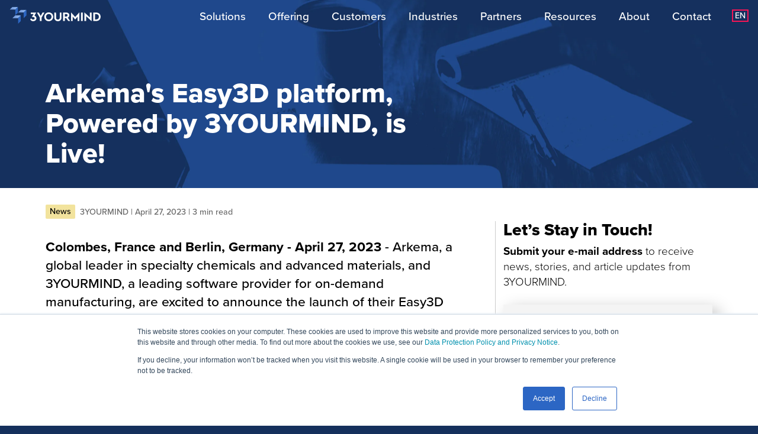

--- FILE ---
content_type: text/html; charset=UTF-8
request_url: https://www.3yourmind.com/news/arkemas-easy3d-platform-powered-by-3yourmind-is-live
body_size: 8275
content:
<!doctype html><!--

Blog: (SizeLimitingPyMap: {category=news, name=blog, translations=[{id=3627115770, language=en, url=/news}, {id=4001763615, language=de, url=/de/neuigkeiten}], url=helo/news})

URL: https://www.3yourmind.com/news/all

--><html lang="en"><head>
	<!-- Google Tag Manager -->
	<script>(function(w,d,s,l,i){w[l]=w[l]||[];w[l].push({'gtm.start':
	new Date().getTime(),event:'gtm.js'});var f=d.getElementsByTagName(s)[0],
	j=d.createElement(s),dl=l!='dataLayer'?'&l='+l:'';j.async=true;j.src=
	'https://www.googletagmanager.com/gtm.js?id='+i+dl;f.parentNode.insertBefore(j,f);
	})(window,document,'script','dataLayer','GTM-NG8F8JJ');</script>
	<!-- End Google Tag Manager -->
	
  <meta name="viewport" content="width=device-width, initial-scale=1">

    


    <meta property="og:description" content="Arkema and 3YOURMIND are excited to announce the launch of their Easy3D material selection platform.">
    <meta property="og:title" content="Arkema's Easy3D platform, Powered by 3YOURMIND, is Live!">
    <meta name="twitter:description" content="Arkema and 3YOURMIND are excited to announce the launch of their Easy3D material selection platform.">
    <meta name="twitter:title" content="Arkema's Easy3D platform, Powered by 3YOURMIND, is Live!">

    

    
    <style>
a.cta_button{-moz-box-sizing:content-box !important;-webkit-box-sizing:content-box !important;box-sizing:content-box !important;vertical-align:middle}.hs-breadcrumb-menu{list-style-type:none;margin:0px 0px 0px 0px;padding:0px 0px 0px 0px}.hs-breadcrumb-menu-item{float:left;padding:10px 0px 10px 10px}.hs-breadcrumb-menu-divider:before{content:'›';padding-left:10px}.hs-featured-image-link{border:0}.hs-featured-image{float:right;margin:0 0 20px 20px;max-width:50%}@media (max-width: 568px){.hs-featured-image{float:none;margin:0;width:100%;max-width:100%}}.hs-screen-reader-text{clip:rect(1px, 1px, 1px, 1px);height:1px;overflow:hidden;position:absolute !important;width:1px}
</style>

<link rel="stylesheet" href="https://www.3yourmind.com/hubfs/hub_generated/template_assets/1/12367793064/1743223759831/template_E2_layout.css">
<link rel="stylesheet" href="https://www.3yourmind.com/hubfs/hub_generated/template_assets/1/17241991642/1743223757938/template_E2_typography.min.css">
<link rel="stylesheet" href="https://www.3yourmind.com/hubfs/hub_generated/template_assets/1/22657210811/1743223759353/template_E2_elements.min.css">
<link rel="stylesheet" href="https://www.3yourmind.com/hubfs/hub_generated/template_assets/1/16747212199/1743223758401/template_E2_navigation.min.css">
<link rel="stylesheet" href="/hs/hsstatic/BlogSocialSharingSupport/static-1.258/bundles/project.css">
    

    

<script type="text/javascript" src="https://secure.diet3dart.com/js/219995.js"></script>
<noscript>&lt;img  alt="" src="https://secure.diet3dart.com/219995.png" style="display:none;"&gt;</noscript>
<!-- Hotjar Tracking Code for https://www.3yourmind.com/ -->
<script>
    (function(h,o,t,j,a,r){
        h.hj=h.hj||function(){(h.hj.q=h.hj.q||[]).push(arguments)};
        h._hjSettings={hjid:2290878,hjsv:6};
        a=o.getElementsByTagName('head')[0];
        r=o.createElement('script');r.async=1;
        r.src=t+h._hjSettings.hjid+j+h._hjSettings.hjsv;
        a.appendChild(r);
    })(window,document,'https://static.hotjar.com/c/hotjar-','.js?sv=');
</script>


  <link rel="alternate" href="https://www.3yourmind.com/news/arkemas-easy3d-platform-powered-by-3yourmind-is-live" hreflang="x-default">

<link rel="amphtml" href="https://www.3yourmind.com/news/arkemas-easy3d-platform-powered-by-3yourmind-is-live?hs_amp=true">

<meta property="og:image" content="https://www.3yourmind.com/hubfs/X.png">
<meta property="og:image:width" content="2000">
<meta property="og:image:height" content="1600">
<meta property="og:image:alt" content="Easy3D Platform - 3YOURMIND Arkema">
<meta name="twitter:image" content="https://www.3yourmind.com/hubfs/X.png">
<meta name="twitter:image:alt" content="Easy3D Platform - 3YOURMIND Arkema">

<meta property="og:url" content="https://www.3yourmind.com/news/arkemas-easy3d-platform-powered-by-3yourmind-is-live">
<meta name="twitter:card" content="summary_large_image">

<link rel="canonical" href="https://www.3yourmind.com/news/arkemas-easy3d-platform-powered-by-3yourmind-is-live">

<meta property="og:type" content="article">
<link rel="alternate" type="application/rss+xml" href="https://www.3yourmind.com/news/rss.xml">
<meta name="twitter:domain" content="www.3yourmind.com">
<meta name="twitter:site" content="@3yourmind">
<script src="//platform.linkedin.com/in.js" type="text/javascript">
    lang: en_US
</script>

<meta http-equiv="content-language" content="en">
<link rel="stylesheet" href="https://www.3yourmind.com/hubfs/hub_generated/template_assets/1/3464427776/1743223756453/template_Hs_Default_Custom_Style.css">





  
  <meta charset="utf-8">
<title>Arkema's Easy3D platform, Powered by 3YOURMIND, is Live! | News | 3YOURMIND</title>
<meta name="description" content="Arkema and 3YOURMIND are excited to announce the launch of their Easy3D material selection platform.">
<meta name="author" content="3YOURMIND">

<meta name="robots" content="INDEX, FOLLOW">


<meta name="theme-color" content="#f51555">
<meta name="msapplication-navbutton-color" content="#f51555">
<meta name="apple-mobile-web-app-status-bar-style" content="black-translucent">

<script src="https://www.3yourmind.com/hubfs/hub_generated/template_assets/1/23332006839/1743223765107/template_E2_functions.min.js"></script>
<script>
var lazyLoadInstance = null;
</script>
<script src="https://cdn.jsdelivr.net/npm/vanilla-lazyload@12.4.0/dist/lazyload.min.js" defer onload="lazyLoadInstance = new LazyLoad({elements_selector: '.lazy'});"></script>
<meta name="generator" content="HubSpot"></head>

<body lang="en" class="post">
	<!-- Google Tag Manager (noscript) -->
	<noscript><iframe src="https://www.googletagmanager.com/ns.html?id=GTM-NG8F8JJ" height="0" width="0" style="display:none;visibility:hidden"></iframe></noscript>
	<!-- End Google Tag Manager (noscript) -->
	
  


 
  



<input type="checkbox" id="menu-toggle" class="toggle">
<label for="menu-toggle" class="menu-toggle-label">Menu<span></span></label>


<div id="navbar">
    <a href="/"><img src="https://www.3yourmind.com/hubfs/Images/E2_img/logo/3YD-logo-color-negative.svg" alt="3YOURMIND"></a>
</div>


<nav id="top-menu" class="transparent">
  <ul>



    <li><a href="https://www.3yourmind.com/on-demand-manufacturing-software" class="">Solutions</a>

    </li>

    <li><a href="https://www.3yourmind.com/offering" class="">Offering</a>

    </li>

    <li><a href="https://www.3yourmind.com/customers" class="">Customers</a>

    </li>

    <li><a href="https://www.3yourmind.com/industries" class="">Industries</a>

    </li>

    <li><a href="https://www.3yourmind.com/partners" class="">Partners</a>

    </li>

    <li><a href="https://www.3yourmind.com/resources" class="">Resources</a>

    </li>

    <li><a href="https://www.3yourmind.com/about-us" class="">About</a>

    </li>

    <li><a href="https://www.3yourmind.com/contact" class="">Contact</a>

    </li>




	 
	 


    <li class="language-select"><a><span>EN</span></a>
      <ul>
        

      


      
        
      
        
          <li><a href="/de/neuigkeiten">DE</a></li>
        
      
        
      </ul>
    </li>


  </ul>
</nav>

  <main>

  



  







  
  




<header class="dark post"> 
  
  <div class="background lazy" data-bg="url(https://www.3yourmind.com/hubfs/Images/E2_img/backgrounds/bg_blog_new_full.jpg)"></div>
 
  <div class="column valign-bottom column-blog">
    
    <h1> 
         
           
          <strong><span id="hs_cos_wrapper_name" class="hs_cos_wrapper hs_cos_wrapper_meta_field hs_cos_wrapper_type_text" style="" data-hs-cos-general-type="meta_field" data-hs-cos-type="text">Arkema's Easy3D platform, Powered by 3YOURMIND, is Live!</span></strong>
        
			
      </h1>
    
    
    
		
		
    
    
	 
	 
	 
    
    
    
	 
	 
    
    
    
  </div>
  
  <div class="column valign-bottom sidebar empty">
    
    
    
    
    
    
  </div>
</header>


 



  <section>
    <div class="background"></div>
    
    
      
  
    <div class="column column-blog">     
      <div class="blog-meta">
        
    
      
        
           
          <span class="blog-category category-news">News</span>
          
        
      
    
      
        
      
    
  
        <nobr>3YOURMIND</nobr> | <nobr>April 27, 2023</nobr> | 3 min read
      </div> 

      
      
        <span id="hs_cos_wrapper_post_body" class="hs_cos_wrapper hs_cos_wrapper_meta_field hs_cos_wrapper_type_rich_text" style="" data-hs-cos-general-type="meta_field" data-hs-cos-type="rich_text"><p><strong>Colombes, France and Berlin, Germany - April 27, 2023</strong> - Arkema, a global leader in specialty chemicals and advanced materials, and 3YOURMIND, a leading software provider for on-demand manufacturing, are excited to announce the launch of their Easy3D material selection platform.&nbsp;</p>
<!--more--><p>Easy3D leverages Arkema’s material expertise and 3YOURMIND’s intuitive workflow to enable designers, engineers, and procurement officers to order parts according to part specifications. Customers gain access to Arkema’s database of advanced materials, including thermoplastics, elastomers, and high-performance polymers. They can use the platform to order parts from qualified suppliers specializing in 3D printing technologies like selective laser sintering (SLS), multi-jet fusions (MJF), and more.<br><br></p>
<p><img src="https://www.3yourmind.com/hs-fs/hubfs/Easy%203D-1.gif?width=1640&amp;height=924&amp;name=Easy%203D-1.gif" alt="Easy 3D-1" width="1640" height="924" loading="lazy" style="height: auto; max-width: 100%; width: 1640px; margin-left: auto; margin-right: auto; display: block;" srcset="https://www.3yourmind.com/hs-fs/hubfs/Easy%203D-1.gif?width=820&amp;height=462&amp;name=Easy%203D-1.gif 820w, https://www.3yourmind.com/hs-fs/hubfs/Easy%203D-1.gif?width=1640&amp;height=924&amp;name=Easy%203D-1.gif 1640w, https://www.3yourmind.com/hs-fs/hubfs/Easy%203D-1.gif?width=2460&amp;height=1386&amp;name=Easy%203D-1.gif 2460w, https://www.3yourmind.com/hs-fs/hubfs/Easy%203D-1.gif?width=3280&amp;height=1848&amp;name=Easy%203D-1.gif 3280w, https://www.3yourmind.com/hs-fs/hubfs/Easy%203D-1.gif?width=4100&amp;height=2310&amp;name=Easy%203D-1.gif 4100w, https://www.3yourmind.com/hs-fs/hubfs/Easy%203D-1.gif?width=4920&amp;height=2772&amp;name=Easy%203D-1.gif 4920w" sizes="(max-width: 1640px) 100vw, 1640px"></p>
<p>When a 3D part file is uploaded, the platform evaluates for 3D printability and presents a material selection, listing material qualities such as performance, fatigue resistance, and impact resistance. Users can then compare suggested materials based on material family, grade, technology, and part compatibility score.</p>
<p><img src="https://www.3yourmind.com/hs-fs/hubfs/Easy3D-2.gif?width=1640&amp;height=924&amp;name=Easy3D-2.gif" alt="Easy3D-2" width="1640" height="924" loading="lazy" style="height: auto; max-width: 100%; width: 1640px; margin-left: auto; margin-right: auto; display: block;" srcset="https://www.3yourmind.com/hs-fs/hubfs/Easy3D-2.gif?width=820&amp;height=462&amp;name=Easy3D-2.gif 820w, https://www.3yourmind.com/hs-fs/hubfs/Easy3D-2.gif?width=1640&amp;height=924&amp;name=Easy3D-2.gif 1640w, https://www.3yourmind.com/hs-fs/hubfs/Easy3D-2.gif?width=2460&amp;height=1386&amp;name=Easy3D-2.gif 2460w, https://www.3yourmind.com/hs-fs/hubfs/Easy3D-2.gif?width=3280&amp;height=1848&amp;name=Easy3D-2.gif 3280w, https://www.3yourmind.com/hs-fs/hubfs/Easy3D-2.gif?width=4100&amp;height=2310&amp;name=Easy3D-2.gif 4100w, https://www.3yourmind.com/hs-fs/hubfs/Easy3D-2.gif?width=4920&amp;height=2772&amp;name=Easy3D-2.gif 4920w" sizes="(max-width: 1640px) 100vw, 1640px"></p>
<p>Once an appropriate Arkema material has been identified, users can add parts to an order basket. From there, users can select the material and choose from a list of qualified suppliers to produce the part – comparing factors like location, price, and production lead time. Once a supplier has been selected, users can select post-processing services or leave a comment or attachments with additional information before submitting the order and payment.</p>
<p><span style="font-weight: normal;">Pierre Gonnetan, key account and business development manager at Arkema:</span><br><br><em>“Arkema has been developing innovative materials solutions for 3D printing for more than 20 years in various markets, such as sports, medical, water treatment or automotive,” says Pierre Gonnetan, key account and business development manager at Arkema. “<br><br>Easy3D will help engineers find the optimal material fit for their project and order parts instantly! We are very excited about the launch of this cloud-based online platform powered by 3YOURMIND, as Easy3D will make it easy to adopt additive manufacturing in new use cases!”</em></p>
<p><span style="background-color: #ffffff; font-weight: bold;">Stephan Galozy, chief product officer at 3YOURMIND:</span><em><span style="background-color: #ffff00;"><br><br></span></em><em>“Arkema’s vision of Easy3D on-demand manufacturing platform aligns with how our customers envision the future of digital manufacturing,” says Stephan Galozy, chief product officer at 3YOURMIND. <br><br>“Arkema’s platform, powered by 3YOURMIND, provides a network of 3D printing capacity with secure data flows between customers, Arkema, and their certified suppliers. A fast production network ensures shorter lead times, makes additive manufacturing expertise more accessible, and reduces operational costs per part.”&nbsp;</em></p>
<p><em><img src="https://www.3yourmind.com/hs-fs/hubfs/Easy%203D%20-%20Suppliers.gif?width=1640&amp;height=924&amp;name=Easy%203D%20-%20Suppliers.gif" alt="Easy 3D - Suppliers" width="1640" height="924" loading="lazy" style="height: auto; max-width: 100%; width: 1640px; margin-left: auto; margin-right: auto; display: block;" srcset="https://www.3yourmind.com/hs-fs/hubfs/Easy%203D%20-%20Suppliers.gif?width=820&amp;height=462&amp;name=Easy%203D%20-%20Suppliers.gif 820w, https://www.3yourmind.com/hs-fs/hubfs/Easy%203D%20-%20Suppliers.gif?width=1640&amp;height=924&amp;name=Easy%203D%20-%20Suppliers.gif 1640w, https://www.3yourmind.com/hs-fs/hubfs/Easy%203D%20-%20Suppliers.gif?width=2460&amp;height=1386&amp;name=Easy%203D%20-%20Suppliers.gif 2460w, https://www.3yourmind.com/hs-fs/hubfs/Easy%203D%20-%20Suppliers.gif?width=3280&amp;height=1848&amp;name=Easy%203D%20-%20Suppliers.gif 3280w, https://www.3yourmind.com/hs-fs/hubfs/Easy%203D%20-%20Suppliers.gif?width=4100&amp;height=2310&amp;name=Easy%203D%20-%20Suppliers.gif 4100w, https://www.3yourmind.com/hs-fs/hubfs/Easy%203D%20-%20Suppliers.gif?width=4920&amp;height=2772&amp;name=Easy%203D%20-%20Suppliers.gif 4920w" sizes="(max-width: 1640px) 100vw, 1640px"></em></p>
<p>The Easy3D material selection platform is now live and available for customers in Europe, the United States, and Asia. To sign up or watch a tutorial video, visit <a href="https://arkema.com/easy3d" rel="noopener" target="_blank">https://arkema.com/easy3d</a> .</p>
<p><strong>About Arkema:</strong></p>
<p>Building on its unique set of expertise in materials science, Arkema offers a portfolio of first-class technologies to address the ever-growing demand for new and sustainable materials. With the ambition to become a power player in specialty materials by 2024, the group is structured into three complementary, resilient, and highly innovative segments dedicated to specialty materials, including adhesive solutions, advanced materials, and coating solutions. These segments account for some 85.5% of group sales in 2021 and are well-positioned and competitive intermediates segments.</p>
<p><a href="https://hpp.arkema.com/en/" rel="noopener" target="_blank"><span>Website</span><br></a><a href="https://www.linkedin.com/showcase/19130488" rel="noopener" target="_blank"><span>LinkedIn</span></a></p>
<p><strong>About 3YOURMIND:</strong></p>
<p>3YOURMIND is an on-demand manufacturing software platform that empowers companies to identify and produce parts as needed. OEMs, operating companies, and contract manufacturers can create digital inventories of qualified parts that reduce costs, shorten production lead times, and secure more efficient and agile operations. 3YOURMIND addresses companies' current needs to produce spare parts quickly while enabling advanced manufacturing technologies and data-driven decision-making to create new parts faster, lighter, and with cost-saving potential.<br><br><a href="/" rel="noopener" target="_blank"><span>Website </span><span style="color: #434343;"><br></span></a><a href="https://www.linkedin.com/company/3yourmind" rel="noopener" target="_blank"><span>LinkedIn</span><span style="color: #434343;"></span></a><br><br><span style="font-weight: bold;">Contact:</span><br><br>Jaz Smanova<br>Arkema Press Contact<br><a href="mailto:jaz.smanova@arkema.com">jaz.smanova@arkema.com</a>&nbsp;</p>
<p>Devin Culham<br><span style="font-size: 17px;"><span style="color: #000000;">3YOURMIND Press Contact</span><span style="color: #000000;"><br></span></span><a href="mailto:dcu@3yourmind.com" style="font-size: 12px;"><span style="font-size: 17px;">dcu@3yourmind.com</span><span style="font-size: 11px; color: #000000;"><br></span></a></p></span>

      
      
      <div class="blog-footer">
        <div class="column">
          <h2>Share</h2>
          <span id="hs_cos_wrapper_blog_social_sharing" class="hs_cos_wrapper hs_cos_wrapper_widget hs_cos_wrapper_type_blog_social_sharing" style="" data-hs-cos-general-type="widget" data-hs-cos-type="blog_social_sharing">
<div class="hs-blog-social-share">
    <ul class="hs-blog-social-share-list">
        
        <li class="hs-blog-social-share-item hs-blog-social-share-item-twitter">
            <!-- Twitter social share -->
            <a href="https://twitter.com/share" class="twitter-share-button" data-lang="en" data-url="https://www.3yourmind.com/news/arkemas-easy3d-platform-powered-by-3yourmind-is-live" data-size="medium" data-text="Arkema's Easy3D platform, Powered by 3YOURMIND, is Live!">Tweet</a>
        </li>
        

        
        <li class="hs-blog-social-share-item hs-blog-social-share-item-linkedin">
            <!-- LinkedIn social share -->
            <script type="IN/Share" data-url="https://www.3yourmind.com/news/arkemas-easy3d-platform-powered-by-3yourmind-is-live" data-showzero="true" data-counter="right"></script>
        </li>
        

        
        <li class="hs-blog-social-share-item hs-blog-social-share-item-facebook">
            <!-- Facebook share -->
            <div class="fb-share-button" data-href="https://www.3yourmind.com/news/arkemas-easy3d-platform-powered-by-3yourmind-is-live" data-layout="button_count"></div>
        </li>
        
    </ul>
 </div>

</span>
        </div>
        <div class="column">
          <h2>Read more about</h2>
          
    
      
        
      
    
      
        
          
          <a class="blog-topic" href="https://www.3yourmind.com/news/topic/on-demand-technology">On-Demand Technology</a>
          
        
      
    
            
        </div>
      </div>
      
    </div>
    
    <aside class="column sidebar">
      <div class="mobile-hide">
        
        <h2>Let’s Stay in Touch!</h2>
        <p><strong>Submit your e-mail address</strong> to receive news, stories, and article updates from 3YOURMIND.</p>
        <span id="hs_cos_wrapper_newsletter" class="hs_cos_wrapper hs_cos_wrapper_widget hs_cos_wrapper_type_form" style="" data-hs-cos-general-type="widget" data-hs-cos-type="form"><h3 id="hs_cos_wrapper_newsletter_title" class="hs_cos_wrapper form-title" data-hs-cos-general-type="widget_field" data-hs-cos-type="text"></h3>

<div id="hs_form_target_newsletter"></div>









</span>
      </div>
      
      <h2>News Categories</h2>
        
    
      
        
           
          <a class="blog-category category-casestudies" href="https://www.3yourmind.com/news/topic/category_casestudies">Case Study</a>
          
        
      
    
      
        
      
    
      
        
      
    
      
        
      
    
      
        
      
    
      
        
      
    
      
        
           
          <a class="blog-category category-interview" href="https://www.3yourmind.com/news/topic/category_interview">Interview</a>
          
        
      
    
      
        
      
    
      
        
           
          <a class="blog-category category-video" href="https://www.3yourmind.com/news/topic/category_video">Video</a>
          
        
      
    
      
        
      
    
      
        
           
          <a class="blog-category category-customer" href="https://www.3yourmind.com/news/topic/category_customer">Customer Story</a>
          
        
      
    
      
        
      
    
      
        
           
          <a class="blog-category category-product" href="https://www.3yourmind.com/news/topic/category_product">Product</a>
          
        
      
    
      
        
      
    
      
        
           
          <a class="blog-category category-news" href="https://www.3yourmind.com/news/topic/category_news">News</a>
          
        
      
    
      
        
      
    
      
        
           
          <a class="blog-category category-blog" href="https://www.3yourmind.com/news/topic/category_blog">Blog</a>
          
        
      
    
  
      <h2>News Topics</h2>
        
    
      
        
      
    
      
        
          
          <a class="blog-topic" href="https://www.3yourmind.com/news/topic/transportation-logistics">Transportation &amp; Logistics</a>
          
        
      
    
      
        
          
          <a class="blog-topic" href="https://www.3yourmind.com/news/topic/aerospace">Aerospace</a>
          
        
      
    
      
        
          
          <a class="blog-topic" href="https://www.3yourmind.com/news/topic/automotive">Automotive</a>
          
        
      
    
      
        
          
          <a class="blog-topic" href="https://www.3yourmind.com/news/topic/medical">Medical</a>
          
        
      
    
      
        
          
          <a class="blog-topic" href="https://www.3yourmind.com/news/topic/energy">Energy</a>
          
        
      
    
      
        
      
    
      
        
          
          <a class="blog-topic" href="https://www.3yourmind.com/news/topic/defense">Defense</a>
          
        
      
    
      
        
      
    
      
        
          
          <a class="blog-topic" href="https://www.3yourmind.com/news/topic/product-updates">Product Updates</a>
          
        
      
    
      
        
      
    
      
        
          
          <a class="blog-topic" href="https://www.3yourmind.com/news/topic/on-demand-technology">On-Demand Technology</a>
          
        
      
    
      
        
      
    
      
        
          
          <a class="blog-topic" href="https://www.3yourmind.com/news/topic/business-value">Business Value</a>
          
        
      
    
      
        
      
    
      
        
          
          <a class="blog-topic" href="https://www.3yourmind.com/news/topic/on-demand-manufacturing-trends">On-Demand Manufacturing Trends</a>
          
        
      
    
      
        
      
    
  
    </aside>
    
    
  

    
  </section>
    

  





    
    
    
    
    
    
    
    
    
    
    
    
    
    
  


<footer class="dark" style="align-items: stretch; justify-content: flex-start;">
  <div class="background"></div>
  
  

  <div class="column column-third">
    <a href="/"><h2><img src="https://www.3yourmind.com/hubfs/Images/E2_img/logo/3YD-logo-white-stiped.svg" alt="3YOURMIND"></h2></a>
    <div class="sm-icons">
      <a target="_blank" href="https://www.linkedin.com/company/3yourmind" rel="noreferrer noopener"><img src="https://www.3yourmind.com/hubfs/Images/E2_img/icons/linkedin.svg" alt="LinkedIn"></a>
      <a target="_blank" href="https://www.youtube.com/c/3YOURMIND_DE" rel="noreferrer noopener"><img src="https://www.3yourmind.com/hubfs/Images/E2_img/icons/youtube.svg" alt="YouTube"></a>
      <a target="_blank" href="https://www.3yourmind.com/blog/rss.xml" rel="noreferrer noopener"><img src="https://www.3yourmind.com/hubfs/Images/E2_img/icons/rss.svg" alt="RSS"></a>
    </div>
    <img class="eu-logo lazy" data-src="https://www.3yourmind.com/hubfs/2-Layout/Footer/efre_eu_text_rechts.png" alt="eu-logo">
    <p>3YOURMIND is supported by federal and state funds within the framework of the Joint Task “Improvement of the Regional Economic Structure” (GRW). Our projects are co-financed by the European Regional Development Fund (ERDF). <a href="https://www.3yourmind.com/high-temperature-applications-phase-two">Learn more.</a></p>
  </div>

  <div class="column column-third">
    
    <h2>Sitemap</h2>
    
    <nav><ul>
    
      
      
      
      <li><h3><a href="https://www.3yourmind.com/on-demand-manufacturing-software" class="">Solutions</a></h3>
        

      </li>
    
      
      
      
      <li><h3><a href="https://www.3yourmind.com/offering" class="">Offering</a></h3>
        

      </li>
    
      
      </ul><ul>
      
      <li><h3><a href="https://www.3yourmind.com/customers" class="">Customers</a></h3>
        

      </li>
    
      
      
      
      <li><h3><a href="https://www.3yourmind.com/industries" class="">Industries</a></h3>
        

      </li>
    
      
      
      
      <li><h3><a href="https://www.3yourmind.com/partners" class="">Partners</a></h3>
        

      </li>
    
      
      
      
      <li><h3><a href="https://www.3yourmind.com/resources" class="">Resources</a></h3>
        

      </li>
    
      
      
      
      <li><h3><a href="https://www.3yourmind.com/about-us" class="">About</a></h3>
        

      </li>
    
      
      
      
      <li><h3><a href="https://www.3yourmind.com/contact" class="">Contact</a></h3>
        

      </li>
    
      
    </ul></nav>
    </div>
      
  <div class="column column-third">
    <h2>Contact</h2>
    <ul>
      <li><a href="mailto:info@3yourmind.com">info@3yourmind.com</a></li>
      <li><a href="tel:00493055578748">+49&nbsp;30&nbsp;555&nbsp;78748</a>&nbsp;(Europe)</li>
      <li><a href="tel:001(800)6010623">+1&nbsp;(800)&nbsp;601&nbsp;0623</a>&nbsp;(USA)</li>
    </ul>
  </div>   
   
  
  
  <div class="column column-full valign-top" style="margin-top: 2em; padding-bottom: 0;">
    <p>Copyright © 2026 3YOURMIND GmbH - All rights reserved</p>
    <p>
      
        
        <a href="/terms-and-conditions#data-protection-and-privacy" class="">Data Protection Policy &amp; Privacy Notice</a>
      
         | 
        <a href="/terms-and-conditions#terms-and-conditions" class="">Terms &amp; Conditions</a>
      
         | 
        <a href="/imprint" class="">Imprint</a>
      
    </p>
  </div>
</footer>

  </main>

    <!-- STANDARD FOOTER INCLUDES :: START -->
    
<!-- HubSpot performance collection script -->
<script defer src="/hs/hsstatic/content-cwv-embed/static-1.1293/embed.js"></script>
<script>
var hsVars = hsVars || {}; hsVars['language'] = 'en';
</script>

<script src="/hs/hsstatic/cos-i18n/static-1.53/bundles/project.js"></script>
<script src="https://www.3yourmind.com/hubfs/hub_generated/module_assets/1/12225927199/1743244481987/module_E2_top_menu.min.js"></script>

    <!--[if lte IE 8]>
    <script charset="utf-8" src="https://js.hsforms.net/forms/v2-legacy.js"></script>
    <![endif]-->

<script data-hs-allowed="true" src="/_hcms/forms/v2.js"></script>

    <script data-hs-allowed="true">
        var options = {
            portalId: '1678058',
            formId: '074cb9bb-713d-4905-a32b-f4efb7ae2b7a',
            formInstanceId: '2369',
            
            pageId: '112854559673',
            
            region: 'na1',
            
            
            
            
            pageName: "Arkema\'s Easy3D platform, Powered by 3YOURMIND, is Live!",
            
            
            
            
            
            
            css: '',
            target: '#hs_form_target_newsletter',
            
            
            
            
            
            
            
            contentType: "blog-post",
            
            
            
            formsBaseUrl: '/_hcms/forms/',
            
            
            
            formData: {
                cssClass: 'hs-form stacked hs-custom-form'
            }
        };

        options.getExtraMetaDataBeforeSubmit = function() {
            var metadata = {};
            

            if (hbspt.targetedContentMetadata) {
                var count = hbspt.targetedContentMetadata.length;
                var targetedContentData = [];
                for (var i = 0; i < count; i++) {
                    var tc = hbspt.targetedContentMetadata[i];
                     if ( tc.length !== 3) {
                        continue;
                     }
                     targetedContentData.push({
                        definitionId: tc[0],
                        criterionId: tc[1],
                        smartTypeId: tc[2]
                     });
                }
                metadata["targetedContentMetadata"] = JSON.stringify(targetedContentData);
            }

            return metadata;
        };

        hbspt.forms.create(options);
    </script>


<!-- Start of HubSpot Analytics Code -->
<script type="text/javascript">
var _hsq = _hsq || [];
_hsq.push(["setContentType", "blog-post"]);
_hsq.push(["setCanonicalUrl", "https:\/\/www.3yourmind.com\/news\/arkemas-easy3d-platform-powered-by-3yourmind-is-live"]);
_hsq.push(["setPageId", "112854559673"]);
_hsq.push(["setContentMetadata", {
    "contentPageId": 112854559673,
    "legacyPageId": "112854559673",
    "contentFolderId": null,
    "contentGroupId": 3627115770,
    "abTestId": null,
    "languageVariantId": 112854559673,
    "languageCode": "en",
    
    
}]);
</script>

<script type="text/javascript" id="hs-script-loader" async defer src="/hs/scriptloader/1678058.js"></script>
<!-- End of HubSpot Analytics Code -->


<script type="text/javascript">
var hsVars = {
    render_id: "07e68b9f-f4db-41f7-b485-78500154b640",
    ticks: 1767472423355,
    page_id: 112854559673,
    
    content_group_id: 3627115770,
    portal_id: 1678058,
    app_hs_base_url: "https://app.hubspot.com",
    cp_hs_base_url: "https://cp.hubspot.com",
    language: "en",
    analytics_page_type: "blog-post",
    scp_content_type: "",
    
    analytics_page_id: "112854559673",
    category_id: 3,
    folder_id: 0,
    is_hubspot_user: false
}
</script>


<script defer src="/hs/hsstatic/HubspotToolsMenu/static-1.432/js/index.js"></script>

<script type="text/javascript">
_linkedin_partner_id = "1128410";
window._linkedin_data_partner_ids = window._linkedin_data_partner_ids || [];
window._linkedin_data_partner_ids.push(_linkedin_partner_id);
</script><script type="text/javascript">
(function(l) {
if (!l){window.lintrk = function(a,b){window.lintrk.q.push([a,b])};
window.lintrk.q=[]}
var s = document.getElementsByTagName("script")[0];
var b = document.createElement("script");
b.type = "text/javascript";b.async = true;
b.src = "https://snap.licdn.com/li.lms-analytics/insight.min.js";
s.parentNode.insertBefore(b, s);})(window.lintrk);
</script>
<noscript>
<img height="1" width="1" style="display:none;" alt="" src="https://px.ads.linkedin.com/collect/?pid=1128410&amp;fmt=gif">
</noscript>
<!-- Google Tag Manager (noscript) -->
<noscript><iframe src="https://www.googletagmanager.com/ns.html?id=GTM-5799KR" height="0" width="0" style="display:none;visibility:hidden"></iframe></noscript>
<!-- End Google Tag Manager (noscript) -->

<div id="fb-root"></div>
  <script>(function(d, s, id) {
  var js, fjs = d.getElementsByTagName(s)[0];
  if (d.getElementById(id)) return;
  js = d.createElement(s); js.id = id;
  js.src = "//connect.facebook.net/en_GB/sdk.js#xfbml=1&version=v3.0";
  fjs.parentNode.insertBefore(js, fjs);
 }(document, 'script', 'facebook-jssdk'));</script> <script>!function(d,s,id){var js,fjs=d.getElementsByTagName(s)[0];if(!d.getElementById(id)){js=d.createElement(s);js.id=id;js.src="https://platform.twitter.com/widgets.js";fjs.parentNode.insertBefore(js,fjs);}}(document,"script","twitter-wjs");</script>
 


    <!-- STANDARD FOOTER INCLUDES :: END -->

    <link rel="preload" href="https://use.typekit.net/gxd4dro.css" as="style" onload="this.onload=null;this.rel='stylesheet'">
    <noscript>
        <link rel="stylesheet" href="https://use.typekit.net/gxd4dro.css">
    </noscript>
  
  
    <script>
      var script = document.createElement('script');
      script.src = 'https://1678058.fs1.hubspotusercontent-na1.net/hubfs/1678058/hub_generated/template_assets/1/22855754709/1743223764112/template_fontfaceobserver.min.js';
      script.async = true;
      script.onload = function () {
        var proxima = new FontFaceObserver('proxima-nova');
        Promise.all([proxima.load()]).then(function () {
          document.documentElement.classList.add('fonts-loaded');
        });
      };
      document.head.appendChild(script);

      if (typeof videos !== 'undefined') {
        var YTAPI = false;
        var tag = document.createElement('script');
        tag.src = "https://www.youtube.com/iframe_api";
        tag.async = true;
        tag.defer = true;
        var firstScriptTag = document.getElementsByTagName('script')[0];
        firstScriptTag.parentNode.insertBefore(tag, firstScriptTag);
      }

      function onYouTubeIframeAPIReady() {
        YTAPI = true;
        
      }
    </script>


</body></html>

--- FILE ---
content_type: text/html; charset=utf-8
request_url: https://www.google.com/recaptcha/enterprise/anchor?ar=1&k=6LdGZJsoAAAAAIwMJHRwqiAHA6A_6ZP6bTYpbgSX&co=aHR0cHM6Ly93d3cuM3lvdXJtaW5kLmNvbTo0NDM.&hl=en&v=N67nZn4AqZkNcbeMu4prBgzg&size=invisible&badge=inline&anchor-ms=20000&execute-ms=30000&cb=8ehwi8ew3op4
body_size: 48881
content:
<!DOCTYPE HTML><html dir="ltr" lang="en"><head><meta http-equiv="Content-Type" content="text/html; charset=UTF-8">
<meta http-equiv="X-UA-Compatible" content="IE=edge">
<title>reCAPTCHA</title>
<style type="text/css">
/* cyrillic-ext */
@font-face {
  font-family: 'Roboto';
  font-style: normal;
  font-weight: 400;
  font-stretch: 100%;
  src: url(//fonts.gstatic.com/s/roboto/v48/KFO7CnqEu92Fr1ME7kSn66aGLdTylUAMa3GUBHMdazTgWw.woff2) format('woff2');
  unicode-range: U+0460-052F, U+1C80-1C8A, U+20B4, U+2DE0-2DFF, U+A640-A69F, U+FE2E-FE2F;
}
/* cyrillic */
@font-face {
  font-family: 'Roboto';
  font-style: normal;
  font-weight: 400;
  font-stretch: 100%;
  src: url(//fonts.gstatic.com/s/roboto/v48/KFO7CnqEu92Fr1ME7kSn66aGLdTylUAMa3iUBHMdazTgWw.woff2) format('woff2');
  unicode-range: U+0301, U+0400-045F, U+0490-0491, U+04B0-04B1, U+2116;
}
/* greek-ext */
@font-face {
  font-family: 'Roboto';
  font-style: normal;
  font-weight: 400;
  font-stretch: 100%;
  src: url(//fonts.gstatic.com/s/roboto/v48/KFO7CnqEu92Fr1ME7kSn66aGLdTylUAMa3CUBHMdazTgWw.woff2) format('woff2');
  unicode-range: U+1F00-1FFF;
}
/* greek */
@font-face {
  font-family: 'Roboto';
  font-style: normal;
  font-weight: 400;
  font-stretch: 100%;
  src: url(//fonts.gstatic.com/s/roboto/v48/KFO7CnqEu92Fr1ME7kSn66aGLdTylUAMa3-UBHMdazTgWw.woff2) format('woff2');
  unicode-range: U+0370-0377, U+037A-037F, U+0384-038A, U+038C, U+038E-03A1, U+03A3-03FF;
}
/* math */
@font-face {
  font-family: 'Roboto';
  font-style: normal;
  font-weight: 400;
  font-stretch: 100%;
  src: url(//fonts.gstatic.com/s/roboto/v48/KFO7CnqEu92Fr1ME7kSn66aGLdTylUAMawCUBHMdazTgWw.woff2) format('woff2');
  unicode-range: U+0302-0303, U+0305, U+0307-0308, U+0310, U+0312, U+0315, U+031A, U+0326-0327, U+032C, U+032F-0330, U+0332-0333, U+0338, U+033A, U+0346, U+034D, U+0391-03A1, U+03A3-03A9, U+03B1-03C9, U+03D1, U+03D5-03D6, U+03F0-03F1, U+03F4-03F5, U+2016-2017, U+2034-2038, U+203C, U+2040, U+2043, U+2047, U+2050, U+2057, U+205F, U+2070-2071, U+2074-208E, U+2090-209C, U+20D0-20DC, U+20E1, U+20E5-20EF, U+2100-2112, U+2114-2115, U+2117-2121, U+2123-214F, U+2190, U+2192, U+2194-21AE, U+21B0-21E5, U+21F1-21F2, U+21F4-2211, U+2213-2214, U+2216-22FF, U+2308-230B, U+2310, U+2319, U+231C-2321, U+2336-237A, U+237C, U+2395, U+239B-23B7, U+23D0, U+23DC-23E1, U+2474-2475, U+25AF, U+25B3, U+25B7, U+25BD, U+25C1, U+25CA, U+25CC, U+25FB, U+266D-266F, U+27C0-27FF, U+2900-2AFF, U+2B0E-2B11, U+2B30-2B4C, U+2BFE, U+3030, U+FF5B, U+FF5D, U+1D400-1D7FF, U+1EE00-1EEFF;
}
/* symbols */
@font-face {
  font-family: 'Roboto';
  font-style: normal;
  font-weight: 400;
  font-stretch: 100%;
  src: url(//fonts.gstatic.com/s/roboto/v48/KFO7CnqEu92Fr1ME7kSn66aGLdTylUAMaxKUBHMdazTgWw.woff2) format('woff2');
  unicode-range: U+0001-000C, U+000E-001F, U+007F-009F, U+20DD-20E0, U+20E2-20E4, U+2150-218F, U+2190, U+2192, U+2194-2199, U+21AF, U+21E6-21F0, U+21F3, U+2218-2219, U+2299, U+22C4-22C6, U+2300-243F, U+2440-244A, U+2460-24FF, U+25A0-27BF, U+2800-28FF, U+2921-2922, U+2981, U+29BF, U+29EB, U+2B00-2BFF, U+4DC0-4DFF, U+FFF9-FFFB, U+10140-1018E, U+10190-1019C, U+101A0, U+101D0-101FD, U+102E0-102FB, U+10E60-10E7E, U+1D2C0-1D2D3, U+1D2E0-1D37F, U+1F000-1F0FF, U+1F100-1F1AD, U+1F1E6-1F1FF, U+1F30D-1F30F, U+1F315, U+1F31C, U+1F31E, U+1F320-1F32C, U+1F336, U+1F378, U+1F37D, U+1F382, U+1F393-1F39F, U+1F3A7-1F3A8, U+1F3AC-1F3AF, U+1F3C2, U+1F3C4-1F3C6, U+1F3CA-1F3CE, U+1F3D4-1F3E0, U+1F3ED, U+1F3F1-1F3F3, U+1F3F5-1F3F7, U+1F408, U+1F415, U+1F41F, U+1F426, U+1F43F, U+1F441-1F442, U+1F444, U+1F446-1F449, U+1F44C-1F44E, U+1F453, U+1F46A, U+1F47D, U+1F4A3, U+1F4B0, U+1F4B3, U+1F4B9, U+1F4BB, U+1F4BF, U+1F4C8-1F4CB, U+1F4D6, U+1F4DA, U+1F4DF, U+1F4E3-1F4E6, U+1F4EA-1F4ED, U+1F4F7, U+1F4F9-1F4FB, U+1F4FD-1F4FE, U+1F503, U+1F507-1F50B, U+1F50D, U+1F512-1F513, U+1F53E-1F54A, U+1F54F-1F5FA, U+1F610, U+1F650-1F67F, U+1F687, U+1F68D, U+1F691, U+1F694, U+1F698, U+1F6AD, U+1F6B2, U+1F6B9-1F6BA, U+1F6BC, U+1F6C6-1F6CF, U+1F6D3-1F6D7, U+1F6E0-1F6EA, U+1F6F0-1F6F3, U+1F6F7-1F6FC, U+1F700-1F7FF, U+1F800-1F80B, U+1F810-1F847, U+1F850-1F859, U+1F860-1F887, U+1F890-1F8AD, U+1F8B0-1F8BB, U+1F8C0-1F8C1, U+1F900-1F90B, U+1F93B, U+1F946, U+1F984, U+1F996, U+1F9E9, U+1FA00-1FA6F, U+1FA70-1FA7C, U+1FA80-1FA89, U+1FA8F-1FAC6, U+1FACE-1FADC, U+1FADF-1FAE9, U+1FAF0-1FAF8, U+1FB00-1FBFF;
}
/* vietnamese */
@font-face {
  font-family: 'Roboto';
  font-style: normal;
  font-weight: 400;
  font-stretch: 100%;
  src: url(//fonts.gstatic.com/s/roboto/v48/KFO7CnqEu92Fr1ME7kSn66aGLdTylUAMa3OUBHMdazTgWw.woff2) format('woff2');
  unicode-range: U+0102-0103, U+0110-0111, U+0128-0129, U+0168-0169, U+01A0-01A1, U+01AF-01B0, U+0300-0301, U+0303-0304, U+0308-0309, U+0323, U+0329, U+1EA0-1EF9, U+20AB;
}
/* latin-ext */
@font-face {
  font-family: 'Roboto';
  font-style: normal;
  font-weight: 400;
  font-stretch: 100%;
  src: url(//fonts.gstatic.com/s/roboto/v48/KFO7CnqEu92Fr1ME7kSn66aGLdTylUAMa3KUBHMdazTgWw.woff2) format('woff2');
  unicode-range: U+0100-02BA, U+02BD-02C5, U+02C7-02CC, U+02CE-02D7, U+02DD-02FF, U+0304, U+0308, U+0329, U+1D00-1DBF, U+1E00-1E9F, U+1EF2-1EFF, U+2020, U+20A0-20AB, U+20AD-20C0, U+2113, U+2C60-2C7F, U+A720-A7FF;
}
/* latin */
@font-face {
  font-family: 'Roboto';
  font-style: normal;
  font-weight: 400;
  font-stretch: 100%;
  src: url(//fonts.gstatic.com/s/roboto/v48/KFO7CnqEu92Fr1ME7kSn66aGLdTylUAMa3yUBHMdazQ.woff2) format('woff2');
  unicode-range: U+0000-00FF, U+0131, U+0152-0153, U+02BB-02BC, U+02C6, U+02DA, U+02DC, U+0304, U+0308, U+0329, U+2000-206F, U+20AC, U+2122, U+2191, U+2193, U+2212, U+2215, U+FEFF, U+FFFD;
}
/* cyrillic-ext */
@font-face {
  font-family: 'Roboto';
  font-style: normal;
  font-weight: 500;
  font-stretch: 100%;
  src: url(//fonts.gstatic.com/s/roboto/v48/KFO7CnqEu92Fr1ME7kSn66aGLdTylUAMa3GUBHMdazTgWw.woff2) format('woff2');
  unicode-range: U+0460-052F, U+1C80-1C8A, U+20B4, U+2DE0-2DFF, U+A640-A69F, U+FE2E-FE2F;
}
/* cyrillic */
@font-face {
  font-family: 'Roboto';
  font-style: normal;
  font-weight: 500;
  font-stretch: 100%;
  src: url(//fonts.gstatic.com/s/roboto/v48/KFO7CnqEu92Fr1ME7kSn66aGLdTylUAMa3iUBHMdazTgWw.woff2) format('woff2');
  unicode-range: U+0301, U+0400-045F, U+0490-0491, U+04B0-04B1, U+2116;
}
/* greek-ext */
@font-face {
  font-family: 'Roboto';
  font-style: normal;
  font-weight: 500;
  font-stretch: 100%;
  src: url(//fonts.gstatic.com/s/roboto/v48/KFO7CnqEu92Fr1ME7kSn66aGLdTylUAMa3CUBHMdazTgWw.woff2) format('woff2');
  unicode-range: U+1F00-1FFF;
}
/* greek */
@font-face {
  font-family: 'Roboto';
  font-style: normal;
  font-weight: 500;
  font-stretch: 100%;
  src: url(//fonts.gstatic.com/s/roboto/v48/KFO7CnqEu92Fr1ME7kSn66aGLdTylUAMa3-UBHMdazTgWw.woff2) format('woff2');
  unicode-range: U+0370-0377, U+037A-037F, U+0384-038A, U+038C, U+038E-03A1, U+03A3-03FF;
}
/* math */
@font-face {
  font-family: 'Roboto';
  font-style: normal;
  font-weight: 500;
  font-stretch: 100%;
  src: url(//fonts.gstatic.com/s/roboto/v48/KFO7CnqEu92Fr1ME7kSn66aGLdTylUAMawCUBHMdazTgWw.woff2) format('woff2');
  unicode-range: U+0302-0303, U+0305, U+0307-0308, U+0310, U+0312, U+0315, U+031A, U+0326-0327, U+032C, U+032F-0330, U+0332-0333, U+0338, U+033A, U+0346, U+034D, U+0391-03A1, U+03A3-03A9, U+03B1-03C9, U+03D1, U+03D5-03D6, U+03F0-03F1, U+03F4-03F5, U+2016-2017, U+2034-2038, U+203C, U+2040, U+2043, U+2047, U+2050, U+2057, U+205F, U+2070-2071, U+2074-208E, U+2090-209C, U+20D0-20DC, U+20E1, U+20E5-20EF, U+2100-2112, U+2114-2115, U+2117-2121, U+2123-214F, U+2190, U+2192, U+2194-21AE, U+21B0-21E5, U+21F1-21F2, U+21F4-2211, U+2213-2214, U+2216-22FF, U+2308-230B, U+2310, U+2319, U+231C-2321, U+2336-237A, U+237C, U+2395, U+239B-23B7, U+23D0, U+23DC-23E1, U+2474-2475, U+25AF, U+25B3, U+25B7, U+25BD, U+25C1, U+25CA, U+25CC, U+25FB, U+266D-266F, U+27C0-27FF, U+2900-2AFF, U+2B0E-2B11, U+2B30-2B4C, U+2BFE, U+3030, U+FF5B, U+FF5D, U+1D400-1D7FF, U+1EE00-1EEFF;
}
/* symbols */
@font-face {
  font-family: 'Roboto';
  font-style: normal;
  font-weight: 500;
  font-stretch: 100%;
  src: url(//fonts.gstatic.com/s/roboto/v48/KFO7CnqEu92Fr1ME7kSn66aGLdTylUAMaxKUBHMdazTgWw.woff2) format('woff2');
  unicode-range: U+0001-000C, U+000E-001F, U+007F-009F, U+20DD-20E0, U+20E2-20E4, U+2150-218F, U+2190, U+2192, U+2194-2199, U+21AF, U+21E6-21F0, U+21F3, U+2218-2219, U+2299, U+22C4-22C6, U+2300-243F, U+2440-244A, U+2460-24FF, U+25A0-27BF, U+2800-28FF, U+2921-2922, U+2981, U+29BF, U+29EB, U+2B00-2BFF, U+4DC0-4DFF, U+FFF9-FFFB, U+10140-1018E, U+10190-1019C, U+101A0, U+101D0-101FD, U+102E0-102FB, U+10E60-10E7E, U+1D2C0-1D2D3, U+1D2E0-1D37F, U+1F000-1F0FF, U+1F100-1F1AD, U+1F1E6-1F1FF, U+1F30D-1F30F, U+1F315, U+1F31C, U+1F31E, U+1F320-1F32C, U+1F336, U+1F378, U+1F37D, U+1F382, U+1F393-1F39F, U+1F3A7-1F3A8, U+1F3AC-1F3AF, U+1F3C2, U+1F3C4-1F3C6, U+1F3CA-1F3CE, U+1F3D4-1F3E0, U+1F3ED, U+1F3F1-1F3F3, U+1F3F5-1F3F7, U+1F408, U+1F415, U+1F41F, U+1F426, U+1F43F, U+1F441-1F442, U+1F444, U+1F446-1F449, U+1F44C-1F44E, U+1F453, U+1F46A, U+1F47D, U+1F4A3, U+1F4B0, U+1F4B3, U+1F4B9, U+1F4BB, U+1F4BF, U+1F4C8-1F4CB, U+1F4D6, U+1F4DA, U+1F4DF, U+1F4E3-1F4E6, U+1F4EA-1F4ED, U+1F4F7, U+1F4F9-1F4FB, U+1F4FD-1F4FE, U+1F503, U+1F507-1F50B, U+1F50D, U+1F512-1F513, U+1F53E-1F54A, U+1F54F-1F5FA, U+1F610, U+1F650-1F67F, U+1F687, U+1F68D, U+1F691, U+1F694, U+1F698, U+1F6AD, U+1F6B2, U+1F6B9-1F6BA, U+1F6BC, U+1F6C6-1F6CF, U+1F6D3-1F6D7, U+1F6E0-1F6EA, U+1F6F0-1F6F3, U+1F6F7-1F6FC, U+1F700-1F7FF, U+1F800-1F80B, U+1F810-1F847, U+1F850-1F859, U+1F860-1F887, U+1F890-1F8AD, U+1F8B0-1F8BB, U+1F8C0-1F8C1, U+1F900-1F90B, U+1F93B, U+1F946, U+1F984, U+1F996, U+1F9E9, U+1FA00-1FA6F, U+1FA70-1FA7C, U+1FA80-1FA89, U+1FA8F-1FAC6, U+1FACE-1FADC, U+1FADF-1FAE9, U+1FAF0-1FAF8, U+1FB00-1FBFF;
}
/* vietnamese */
@font-face {
  font-family: 'Roboto';
  font-style: normal;
  font-weight: 500;
  font-stretch: 100%;
  src: url(//fonts.gstatic.com/s/roboto/v48/KFO7CnqEu92Fr1ME7kSn66aGLdTylUAMa3OUBHMdazTgWw.woff2) format('woff2');
  unicode-range: U+0102-0103, U+0110-0111, U+0128-0129, U+0168-0169, U+01A0-01A1, U+01AF-01B0, U+0300-0301, U+0303-0304, U+0308-0309, U+0323, U+0329, U+1EA0-1EF9, U+20AB;
}
/* latin-ext */
@font-face {
  font-family: 'Roboto';
  font-style: normal;
  font-weight: 500;
  font-stretch: 100%;
  src: url(//fonts.gstatic.com/s/roboto/v48/KFO7CnqEu92Fr1ME7kSn66aGLdTylUAMa3KUBHMdazTgWw.woff2) format('woff2');
  unicode-range: U+0100-02BA, U+02BD-02C5, U+02C7-02CC, U+02CE-02D7, U+02DD-02FF, U+0304, U+0308, U+0329, U+1D00-1DBF, U+1E00-1E9F, U+1EF2-1EFF, U+2020, U+20A0-20AB, U+20AD-20C0, U+2113, U+2C60-2C7F, U+A720-A7FF;
}
/* latin */
@font-face {
  font-family: 'Roboto';
  font-style: normal;
  font-weight: 500;
  font-stretch: 100%;
  src: url(//fonts.gstatic.com/s/roboto/v48/KFO7CnqEu92Fr1ME7kSn66aGLdTylUAMa3yUBHMdazQ.woff2) format('woff2');
  unicode-range: U+0000-00FF, U+0131, U+0152-0153, U+02BB-02BC, U+02C6, U+02DA, U+02DC, U+0304, U+0308, U+0329, U+2000-206F, U+20AC, U+2122, U+2191, U+2193, U+2212, U+2215, U+FEFF, U+FFFD;
}
/* cyrillic-ext */
@font-face {
  font-family: 'Roboto';
  font-style: normal;
  font-weight: 900;
  font-stretch: 100%;
  src: url(//fonts.gstatic.com/s/roboto/v48/KFO7CnqEu92Fr1ME7kSn66aGLdTylUAMa3GUBHMdazTgWw.woff2) format('woff2');
  unicode-range: U+0460-052F, U+1C80-1C8A, U+20B4, U+2DE0-2DFF, U+A640-A69F, U+FE2E-FE2F;
}
/* cyrillic */
@font-face {
  font-family: 'Roboto';
  font-style: normal;
  font-weight: 900;
  font-stretch: 100%;
  src: url(//fonts.gstatic.com/s/roboto/v48/KFO7CnqEu92Fr1ME7kSn66aGLdTylUAMa3iUBHMdazTgWw.woff2) format('woff2');
  unicode-range: U+0301, U+0400-045F, U+0490-0491, U+04B0-04B1, U+2116;
}
/* greek-ext */
@font-face {
  font-family: 'Roboto';
  font-style: normal;
  font-weight: 900;
  font-stretch: 100%;
  src: url(//fonts.gstatic.com/s/roboto/v48/KFO7CnqEu92Fr1ME7kSn66aGLdTylUAMa3CUBHMdazTgWw.woff2) format('woff2');
  unicode-range: U+1F00-1FFF;
}
/* greek */
@font-face {
  font-family: 'Roboto';
  font-style: normal;
  font-weight: 900;
  font-stretch: 100%;
  src: url(//fonts.gstatic.com/s/roboto/v48/KFO7CnqEu92Fr1ME7kSn66aGLdTylUAMa3-UBHMdazTgWw.woff2) format('woff2');
  unicode-range: U+0370-0377, U+037A-037F, U+0384-038A, U+038C, U+038E-03A1, U+03A3-03FF;
}
/* math */
@font-face {
  font-family: 'Roboto';
  font-style: normal;
  font-weight: 900;
  font-stretch: 100%;
  src: url(//fonts.gstatic.com/s/roboto/v48/KFO7CnqEu92Fr1ME7kSn66aGLdTylUAMawCUBHMdazTgWw.woff2) format('woff2');
  unicode-range: U+0302-0303, U+0305, U+0307-0308, U+0310, U+0312, U+0315, U+031A, U+0326-0327, U+032C, U+032F-0330, U+0332-0333, U+0338, U+033A, U+0346, U+034D, U+0391-03A1, U+03A3-03A9, U+03B1-03C9, U+03D1, U+03D5-03D6, U+03F0-03F1, U+03F4-03F5, U+2016-2017, U+2034-2038, U+203C, U+2040, U+2043, U+2047, U+2050, U+2057, U+205F, U+2070-2071, U+2074-208E, U+2090-209C, U+20D0-20DC, U+20E1, U+20E5-20EF, U+2100-2112, U+2114-2115, U+2117-2121, U+2123-214F, U+2190, U+2192, U+2194-21AE, U+21B0-21E5, U+21F1-21F2, U+21F4-2211, U+2213-2214, U+2216-22FF, U+2308-230B, U+2310, U+2319, U+231C-2321, U+2336-237A, U+237C, U+2395, U+239B-23B7, U+23D0, U+23DC-23E1, U+2474-2475, U+25AF, U+25B3, U+25B7, U+25BD, U+25C1, U+25CA, U+25CC, U+25FB, U+266D-266F, U+27C0-27FF, U+2900-2AFF, U+2B0E-2B11, U+2B30-2B4C, U+2BFE, U+3030, U+FF5B, U+FF5D, U+1D400-1D7FF, U+1EE00-1EEFF;
}
/* symbols */
@font-face {
  font-family: 'Roboto';
  font-style: normal;
  font-weight: 900;
  font-stretch: 100%;
  src: url(//fonts.gstatic.com/s/roboto/v48/KFO7CnqEu92Fr1ME7kSn66aGLdTylUAMaxKUBHMdazTgWw.woff2) format('woff2');
  unicode-range: U+0001-000C, U+000E-001F, U+007F-009F, U+20DD-20E0, U+20E2-20E4, U+2150-218F, U+2190, U+2192, U+2194-2199, U+21AF, U+21E6-21F0, U+21F3, U+2218-2219, U+2299, U+22C4-22C6, U+2300-243F, U+2440-244A, U+2460-24FF, U+25A0-27BF, U+2800-28FF, U+2921-2922, U+2981, U+29BF, U+29EB, U+2B00-2BFF, U+4DC0-4DFF, U+FFF9-FFFB, U+10140-1018E, U+10190-1019C, U+101A0, U+101D0-101FD, U+102E0-102FB, U+10E60-10E7E, U+1D2C0-1D2D3, U+1D2E0-1D37F, U+1F000-1F0FF, U+1F100-1F1AD, U+1F1E6-1F1FF, U+1F30D-1F30F, U+1F315, U+1F31C, U+1F31E, U+1F320-1F32C, U+1F336, U+1F378, U+1F37D, U+1F382, U+1F393-1F39F, U+1F3A7-1F3A8, U+1F3AC-1F3AF, U+1F3C2, U+1F3C4-1F3C6, U+1F3CA-1F3CE, U+1F3D4-1F3E0, U+1F3ED, U+1F3F1-1F3F3, U+1F3F5-1F3F7, U+1F408, U+1F415, U+1F41F, U+1F426, U+1F43F, U+1F441-1F442, U+1F444, U+1F446-1F449, U+1F44C-1F44E, U+1F453, U+1F46A, U+1F47D, U+1F4A3, U+1F4B0, U+1F4B3, U+1F4B9, U+1F4BB, U+1F4BF, U+1F4C8-1F4CB, U+1F4D6, U+1F4DA, U+1F4DF, U+1F4E3-1F4E6, U+1F4EA-1F4ED, U+1F4F7, U+1F4F9-1F4FB, U+1F4FD-1F4FE, U+1F503, U+1F507-1F50B, U+1F50D, U+1F512-1F513, U+1F53E-1F54A, U+1F54F-1F5FA, U+1F610, U+1F650-1F67F, U+1F687, U+1F68D, U+1F691, U+1F694, U+1F698, U+1F6AD, U+1F6B2, U+1F6B9-1F6BA, U+1F6BC, U+1F6C6-1F6CF, U+1F6D3-1F6D7, U+1F6E0-1F6EA, U+1F6F0-1F6F3, U+1F6F7-1F6FC, U+1F700-1F7FF, U+1F800-1F80B, U+1F810-1F847, U+1F850-1F859, U+1F860-1F887, U+1F890-1F8AD, U+1F8B0-1F8BB, U+1F8C0-1F8C1, U+1F900-1F90B, U+1F93B, U+1F946, U+1F984, U+1F996, U+1F9E9, U+1FA00-1FA6F, U+1FA70-1FA7C, U+1FA80-1FA89, U+1FA8F-1FAC6, U+1FACE-1FADC, U+1FADF-1FAE9, U+1FAF0-1FAF8, U+1FB00-1FBFF;
}
/* vietnamese */
@font-face {
  font-family: 'Roboto';
  font-style: normal;
  font-weight: 900;
  font-stretch: 100%;
  src: url(//fonts.gstatic.com/s/roboto/v48/KFO7CnqEu92Fr1ME7kSn66aGLdTylUAMa3OUBHMdazTgWw.woff2) format('woff2');
  unicode-range: U+0102-0103, U+0110-0111, U+0128-0129, U+0168-0169, U+01A0-01A1, U+01AF-01B0, U+0300-0301, U+0303-0304, U+0308-0309, U+0323, U+0329, U+1EA0-1EF9, U+20AB;
}
/* latin-ext */
@font-face {
  font-family: 'Roboto';
  font-style: normal;
  font-weight: 900;
  font-stretch: 100%;
  src: url(//fonts.gstatic.com/s/roboto/v48/KFO7CnqEu92Fr1ME7kSn66aGLdTylUAMa3KUBHMdazTgWw.woff2) format('woff2');
  unicode-range: U+0100-02BA, U+02BD-02C5, U+02C7-02CC, U+02CE-02D7, U+02DD-02FF, U+0304, U+0308, U+0329, U+1D00-1DBF, U+1E00-1E9F, U+1EF2-1EFF, U+2020, U+20A0-20AB, U+20AD-20C0, U+2113, U+2C60-2C7F, U+A720-A7FF;
}
/* latin */
@font-face {
  font-family: 'Roboto';
  font-style: normal;
  font-weight: 900;
  font-stretch: 100%;
  src: url(//fonts.gstatic.com/s/roboto/v48/KFO7CnqEu92Fr1ME7kSn66aGLdTylUAMa3yUBHMdazQ.woff2) format('woff2');
  unicode-range: U+0000-00FF, U+0131, U+0152-0153, U+02BB-02BC, U+02C6, U+02DA, U+02DC, U+0304, U+0308, U+0329, U+2000-206F, U+20AC, U+2122, U+2191, U+2193, U+2212, U+2215, U+FEFF, U+FFFD;
}

</style>
<link rel="stylesheet" type="text/css" href="https://www.gstatic.com/recaptcha/releases/N67nZn4AqZkNcbeMu4prBgzg/styles__ltr.css">
<script nonce="0-bruM4SFGEgKlpsi70yFQ" type="text/javascript">window['__recaptcha_api'] = 'https://www.google.com/recaptcha/enterprise/';</script>
<script type="text/javascript" src="https://www.gstatic.com/recaptcha/releases/N67nZn4AqZkNcbeMu4prBgzg/recaptcha__en.js" nonce="0-bruM4SFGEgKlpsi70yFQ">
      
    </script></head>
<body><div id="rc-anchor-alert" class="rc-anchor-alert">This reCAPTCHA is for testing purposes only. Please report to the site admin if you are seeing this.</div>
<input type="hidden" id="recaptcha-token" value="[base64]">
<script type="text/javascript" nonce="0-bruM4SFGEgKlpsi70yFQ">
      recaptcha.anchor.Main.init("[\x22ainput\x22,[\x22bgdata\x22,\x22\x22,\[base64]/[base64]/MjU1Ong/[base64]/[base64]/[base64]/[base64]/[base64]/[base64]/[base64]/[base64]/[base64]/[base64]/[base64]/[base64]/[base64]/[base64]/[base64]\\u003d\x22,\[base64]\x22,\[base64]/w7l8fsKpw67Dq8O5HCHDssOvwo3CisO5PGzCmsKVwq/Ci07DkmvDh8OtWRQdbMKJw4VKw77DslPDvMOqE8KidQ7Dpn7DuMKoI8OMD3MRw6g4YMOVwp4wMcOlCBohwpvCncO2wrpDwqYFa37DrnYIwrrDjsKTwpTDpsKNwqddADPClMKSN34xwrnDkMKWPBsIIcOgwrvCnhrDq8OvRGQ4wp3CosKpA8O6U0DCvMONw7/DkMKFw7vDu25Hw4NmUB9Dw5tFYVkqE3XDocO1K0TCvlfCi0bDpMObCHjCi8K+PjzCim/Cj1tiPMODwpbCtXDDtXAVAU7DpXfDq8KMwoADGkYoRsORUMKwwp/CpsOHBzbDmhTDk8OGKcOQwrbDgsKHcErDrWDDjz1YwrzCpcOUIMOucxJ2Y27ChMKaJMOSCcKzE3nCksKHNsK9YRvDqS/DlMOLAMKwwpR1wpPCm8Oqw5DDshwyBWnDvVoNwq3CusKQf8KnwoTDlizCpcKOwpfDjcK5KUzCpcOWLGMtw4k5N0bCo8OHw4TDq8OLOWVFw7wrw53Dg0Few44gakrCqCJ5w4/DknvDghHDkMK4XjHDjMOPwrjDnsK4w4Y2TwsJw7ELJMOKc8OUIFDCpMKzwpLCuMO6MMOGwpE5DcO/wqnCu8K6w4tEFcKEVMKjTRXCmcOZwqEuwoVNwpvDj2PCvsOcw6PCrCLDocKjwozDusKBMsObdUpCw5PCuQ4oVMKOwo/Dh8K0w7rCssKJZsKvw4HDlsKEGcO7wrjDiMKpwqPDo3wXG0cJw6/CohPCnkAww6Y4DyhXwpY/dsOTwogFwpHDhsKiD8K4FVxGe3PClsOAMQ9TRMK0wqgQNcOOw43Dm04lfcKUKcONw7bDmiLDvMOlw5lhGcOLw67DgxJ9wrbCjMO2wrcKATtYVsOObQDCrkQ/wrYsw77CviDCiBPDvMKow7Afwq3DtlvCosKNw5HClArDm8KbT8Okw5EFU3LCscKldj42wrNCw5/CnMKkw57DkcOoZ8KMwp9BbhnDvsOgWcKdc8OqeMO4wpvChyXCh8Khw7fCrVp0KEMjw71QRzTCjMK1AURBBXFlw6pHw77CtsOWMj3Cl8OkDGrDhsOYw5PCi37CkMKoZMK1cMKowqdtwrA1w5/Djg/ConvCkMKYw6drVUVpM8KBwrjDgFLDtcKWHD3Dh0EuwpbCmMOXwpYQwpzCksOTwq/DvjjDiHoGUX/CgRcjEcKHbMOnw6MYXMK0VsOjEmo7w73CkMOUfh/[base64]/FsKtRlnCrXjDmizDv1nDnivDosKKw43DtDBUwrcTDsOswpPCvFTCnsOwdMOpw4rDgQgFcmTDh8OTwp/DjEglKnXDmcOQPcKhw4VCwrLDksO8dn3CsUzDhkDCu8KswrTDkU1qXMKWKMOIWMKtwoFiwqrCsybCssOOw70cKcKXMsKdZ8Kbd8KHw6RYw6FCwoxXecOawo/Ds8Kbw5kNwqLDkMO6w6QPwpc5wr13w6TDvXFjw6wywr3DpsK7worCujTDtUnCvg3CmRDDhMO8wrHDoMOawr9oGwICHVJsRF/ChAXDrMOrwrPDm8KuacKjw59HGxnClmACRz/[base64]/CgwfDqkBEGS8XX3nColBeR8Otwp3DiWPCgsOhWsOzPMOTw6TDmMKbOsK4wrtgw5jDlg/[base64]/Di8KWwrHDp0DDscK7w7/ComHDhMK3Mk3Cq8KVwpTDoXvDnynDlD8uw6VZFMOUVsOPw7XCgD/[base64]/JsKaw6rCn8OjFxoMImnCqcOrD8OJwqAcJ8KDBkPDlMOuLsKaAy7DiEnCosOUw5bCiE7Cp8KKN8OQw5DCjxsdJh/[base64]/CmFJ+XsKGworDq3EERsOyJV/CqcK2w6/[base64]/U8Kzc8OATsOTw4XDlCsUwq3Cg3lswqo3w7Ahw7rDn8KjwrjDoF/CtGzDtcOGMxPDjSDChMOLMn9/[base64]/wrIbQMKOw4XDlGtiwos6DDUPK8OxVGvCg10JAcKdfsOgw6TDiS/[base64]/DpnrCphgvYMOrw7xIwrtOWcKhwoTDlDTCkTvDocKRw63DkUdOBxwSwrbDtTsrw7bCuT3CikjCmG88wqRSVcOWw4Ysw5lhwqFnMsKWwpfCqsKPw4dCCnnDncOrfzIMHcOaesOjNl3DmcO9NMKoUi5xT8KhR2fCvcO5w5/Dk8OgIynDicOuw7rDn8K2fUs6wqPClUjCmG8Rwp8vGcO0w5Q/wqZUfcKSwpTCqFLCjwoGwqLCrMKKQyfDisOowpUPJcKyOS7DiU/DsMOtw5jDnDDCqcKQXFbDoDnDiUxdfMKQw7hSw4cSw4sfwphWwp0mRV5kE19MUMKJw6LDkcKoflrCpT7CqsO4w4JXw6bCosKFEDXCrlN6e8OhA8OIFTbDsAQQPcOqcS3Cs0zDsnMHwphidH3DhxZOw6UZRB/DtkrDt8K6VwjDmHDCpHXDi8OpbE8SPmE7wqZkwqk2wq1fThQZw4XCkMKvw5vDsmMJw74cwrLDgsO+w4Quw4DDs8O/YWMvwrR8Qg10w7PCpHU9csOSw67CjgJBcmHCtldjw73CpEd5w5rCo8OpPwpNV1TDrg3Cj1YxSTVEw7R/[base64]/[base64]/woxXw4TCp8OAYxnDocO2wrcsUsKeVHLDoUEUwpZEw7JnJ1M8wrXDmMOBw7I/J2RnMzTCicK9CcKmTMOhwrRsNSAjwp8ew7LDj3gtw7bCs8KmAcO+NMKlF8KqaVjCvkpiWnPDp8KywrxrGMOqw5PDqcK7dkPCvA7DssOvKcKNwo8nwp/CgcKZwq/DhsKNd8O9wrDCu2M3DsOUwo3Cv8OoNXfDsFojJcOoDEBOwpPDoMOgQXTDj1Q6CMOSw75DSEE3JR3Dk8Kjw7dYQcOiNEvCsCfDmcKAw41ZwpdwwpnDp1/DoE8vwrHCkcKywqcUNcKiVsO3OSnCsMKXEG4Tw71uE1YbanDCgcO/woUIak9gFsO3w7fChkDCjcOcw6B/w5JkwrXDisKLIlQ0Q8OdORXCowLDpcORw6gHN37CqMK4TkHDpMKiw6gawrZAwr8DWS7DnsOpacKYAsOsImtnwo/[base64]/CpmhjwpcbT8Klw7fCjsKhwpshwofDusK8dxBuwr5TSMOhcTtowoYiwrvDiXZcbn/Cji7CiMK7w7hOc8OUwrQ2w7Akw6LDhsKfAnFYwqnClk0Wb8KMB8K4dMOdwojCg0gqR8K/[base64]/CucKvVcOLwos7JcKELMO/wrbDgxc8UjcBBMOtwq5YwrFsw61lw5LDlkDCiMOgw71xwozDhWxPw480esKVCVfCrsOuw4TCmC/ChcKRwqrCn1xIwpBJw40LwqpZwrNaKsO/X0zDlGTDucOCOEXDqsKAw7zDu8KrSTVxwqXChTJSGi/Dl1/CvmY9wq80wo7Dl8OAXQcewp8FZsKXGxLDjm1PbMKIwrDDjDTCjMKfwpYdBjDCqFpUPnTCrQAPw6bCgC1ew4vClsKNbTTCmMK+w7/Dr2J/BURkwpt1CDjDg0g5w5fDp8KHwrTCkyTCusOLMDPChVTDglFyFwdjw4QIXMK+I8Ksw5HDlyXDn2nCl3lSdjw2woU5R8KGwr1ww6sFWldfH8OXen7Cm8OoXEEswpvDm0PCnBfDgnbCo0pkAkA5w6dsw4HDomfCuFfDq8O2wps+wpDCk2YABRQMwq/[base64]/aiHDrsKhwrbCq1/[base64]/DlwrCsA82cnzDml3DjsObwqFUwoTCnRHCrMOjwozCp8OobT12wqDCs8O/[base64]/PGXCq0pgA8KHGw/CrMKTwoBpWzPCnG/CrX7DoTbCqTYyw7Z+w5TCoVzCngtNQsOBYGQJwr3CqsO0El7CnC7Cj8ODw6NHwo8Tw7cYaA7CgBLCosKow4BfwpssT3UGw5APZsOucsOxfcOGwopxw7zDoSkww4rDs8KcWU7DrsKWwqdKwprDisOmEsOwRQTCpgnDo2LCtj7CnUPDp1ZNw6lQwq3DqsOyw68vwqU/D8OZCjICw67CrMOyw6fDuW1Ww6Mww6HCgMOew69JLWPCisKbccOkw794wrXCu8KBKMKiEn5nw6ZPH1Akw4LDmkrDvT/Ci8Kzw7VsdnfDt8KfMsOmwqFQIn/DvcOsN8KMw5rCnsO6XMKJRmcNU8KYGzMJw6/Cl8KNC8Oiw7seOcKEBkwgUlFvwqQETcO+w7vDlEbCliHDuH4vwojCmsOvw6bChcOeYsKOGA8Mw6Bnw5QbdcOWw7BDfXRaw5l6PkoBCcKVw5vCn8O3KsOgwpvCvRTDhwPCviPCuyFlfsK/w7INwrE6w6MJwo5FwrjCvS7DlG1yODNyTDLDgsOSQcOMb3zCqcK1w5NBIwUIUsOzwo4tMnkwwp9wOMKqwrMSPBfDvE/Cg8Kcw5hqccKCdsOhwobCs8Kewo0WC8KNf8KxZ8K+w5dGWsOYNR86MMKYAgrCjcOIw6NdNcOLMzzDkcKpwqzDo8OJwpU2fgpaLAsLwq/[base64]/[base64]/EsKEeMOZYsOSQMKRR05eGcOcwq9Yw47DnsK6wr9ofS7CsMOaw63Ckh1sEg0ewoDCs04Jw4HCqDDDoMKnw7oHaC7DpsKhKzzCvMO5fmPCiS/CtVt2f8KBw5zDosOvwqUXL8K6d8KUwr8YwqvCq0tVZcOPesOuEwJsw6LDpXxiwrMZMMKYZMOcEWDDpGwQTsKWwqfDqWnCvsKPTcOFR343B2QpwrAGMibCsjg9w5TDgT/CrlcHPRXDrjbDncO/wp87w7TDusKYFMKVGQB5AsOrwrYpaHTCkcKpZMKEwofDg1IXIcONwq86XcKywqY9MCRbwo9dw4TDtmAcWsKxw5TDkMO7cMKWw5BPwohMwottw6Q4DxMQwoXCiMOrTw/CoTwfSsOdS8OtPMKMw6wUTjLDsMOUw47CnsKPw7rCtxbClirDoS/DhWrDpDbCrMOOw4/DgUzCnX1PMcKUwo7CnTbCslvDkUUkw4g/wrnDp8Kyw6nDhj1odcOgw7XCm8KNasOXw4PDisKUw4jClQBCw5RtwoAzw7hRwqHCpm52wol7WG7DksO0SivCmHnCoMKIOsOQwpZ4wosTZMOswpnDlMKWVFTDsmQsHg/CkRBmw6Itw5jDqmkmMH3CgEgZA8KgSnlSw5dNMB1/wrrCiMKCWk9Ewo1fwodAw4Y1PMO0VcKDwofCp8KPwqnDssKhwqBKw5zDvANXw7rDgw3CmMK5KTPCgG/[base64]/DtwcvZV8oKcOWF23CqMKRwpzDu8KnYVHDohhVGMKLwqcvXTDCm8KAwoZbBBE3fsOXw7DDmzTDicOrwrsGWQDCgUh8w6JMwrZiHsOvDDPDqFvDvMOZwoNkwp99KE/DrsKiNjPCo8OMw5vDj8K7RSA+UMOVwqbClUUwVhUmwqUFXHbDhlPDnyFzYMK/wqAMw7nCvlPDjlvCviPDskTCiHXDmMKzS8KLUyEFw4YkGCxsw4Mrw648KsKMNTwtbFgeFzsQwpLDiUXDkhjCvcKDw78Hwosuw7TDosKhw6xtVsOgwqvDpcOiLA/[base64]/w7EYw6JhKsK7PwbDsnvCocOWw6MAwrstw4Vowok0aVoGBcK3BcOYwr5DGx3CtC/DkcKWVVcZJMKIN05iw4sTw7PDusO0w6/CtMO3EcOLSsKJSVrDh8OzMMKTw7LCnsOHBsOawrjCl3TDkl3DhjzDgRo5eMKyNMOdVxzDnMKZBmEDw47CkWfCikEqw5vDpMKqw6QLwp/Ck8OyNMK6O8KWKMO3wrEFHTjCq1NnZQzClMOybTk2J8KbwokzwrokC8OSw6NQw5V8woZLY8OQEMKOw5hpegZgw7Rtwr/Cu8OTTMO7TTPCmsOLw71Dw4LCjsKaQcO3wpDDvMOUwpJ9w7jCr8KkClLDtWIrwrXDisOHd3dOe8ODI2PDgsKGwoBew5rDl8O1wrw9wpbDn3N9w4Fvwp4/wpkYTjjCmXvCl27CjxbCt8OpdQjCmGpUesKUS2DCmcOSw7I/OjNZYE8ANMOrw77Ck8O2bW/[base64]/wrTDlms3O8OubMOIc8OJSnnCsHHDpAYBwq/[base64]/CkMKGb3TDiQZURMKnTcKPw57CgMOCdR4/NsO/w5DCsSPDj8OKw6/[base64]/DncOgw4AIDMOHX8KCTsKnw49kJsKkw5vDjcOFUsKxw4XCpcO3FXbDgsKrw7s9OTjCsirDljc9EcOgfkolw4fCmmrClMOxM2TCjn1bwpZRwqfCnsKtwoXCmMKbfjvCsH/CpMKWw6jCvsKjeMODw4o9wofChcKnB2IrEDw9L8Knwq7CgS/DonbCqicQwrMhw6zCpsOjBcKbKiTDnnJMTsOJworCrUJUYlVywoXCszRkw4VSYW/DowHCuVcUA8K5w4/[base64]/CtGbDmcOxw7cTd8KBcsK/FlHChi8dw4HCiMOmw6Ygw5XDk8OPw4PDuHE/dsOrwrzCscOrw7FfeMK7ACjCgMK9NSLDv8OVVMKgAgRmHkYDw6MuBDlScsOgSMKJw5TClsOVw4YnR8K5dcKeKmFzCMKKwo/Dr1vDuwLCknfCsClLOsKaJcOJw6R4w7sfwp9Tbw/CtcKoWTPDo8KbKcKFwpx0wrtlQ8K9woLDrcOywqHCiVPCkMKpw53CjMKAcnnDqSg0cMO+wqrDhMKswr0oIi4CDEfCnxxmwovCrUIqw5DCtsO2w4XCvMOBw7PDnEjDscO+w4PDp2/CrG/Cj8KIFVJWwrtBTGvCu8K9w4vCsF3Dp3rDusO/OBFCwr5Jw5syXyg8eWw4XSBZFcKDMsORM8KrwqHCly7ClcOWw5BSShNqYX/Ci2gEw4nCvsOwwr7CkmxhwqzDlAZ2w6zCpBFrwrkaTsKEwoNfFcKYw4wuZgoZwpTDukd+JUpyWcKzwrQdSBouYcKvFBPDjMO3J37ChcK+McKQC2XDg8Krw5t2BMK8w6tkwq7Dq2lrw47CmH/Drm/[base64]/FcOtwq0Kwp02woLCllksw7ZObsOZwpwXEsOmw6fCs8O6w5suw6LDtMOTUMKWw6d8wrjCpw87OcOXw6Bnw7vCgFfCpkvDkmo1wptQS3bCuHnDjQtNwrrDgMOKNQ9swqsZdWXCtMKyw5/CnQDCu2TDhBTCmMOTwo13w4gMw5HCplbCncKsd8KOw5kmZm9+w5AbwqRbUlVKZcKdw4RcwqrDki46wobComHCnkvCn15kwofCisKSw7TCpCcKwoRuw5BJE8ONwo/[base64]/[base64]/CrV7DlzR7woDCixPCl8KUO2A9w5bDrMKLDFPCm8Knw4UyJ0XCuXrCkMO7wo7CpA1lwofCsx3CjMOKw54Mwq5Dw7DDkgslIMKhwrLDs1AkM8OjZMKhKz7DgsK3RBjClMKHw6MZwqwiHU7CrsOPwqwdScONw7ElScKQbsOmD8K1BiR/wowdw4AVwobDuiHDpkzCt8ONwprDt8K5MsKiw4fCgz3DpsOrXsOBXWclNygyfsK1wp/ChkYtwq/CmUrCtgHDnxx9woXCssKvw4NAb314wpDDiW/[base64]/Cp8OOw6zCtMOrI8OFGMOdNcOcEsKTw4pyScO9w6rDvG8hc8OrM8OHSMOdNcOrIR/CqsKywqMBAwPDiwbCiMOtw4XCu2QFwqtOw5rDjADCgWlAwpfDosKRw63DmUN8w61eFMK7b8OKwphDDcKjPF0yw6PCgB/[base64]/[base64]/eQBXw57CqcKew5XDoEjDpEHCi28Cw6Z2wpQUwrvClyUnwrjDhzlsIsKHwrM3wqXDsMKZwp80wpQsfsK3ZBPCmV5HbsOZJ2IBw5/Cp8OteMKPKWAVwqpeasK1d8K9wrF7wqPCsMOmD3Iuw6o4wqnChw3Cl8OgVsOCGDnDtsOWwoRJwrolw6zDkEbDoUp6w4BHKS7DiQAPGsKbwoLDv1M6w7jCkMOCZXMtw7bClsOOw67DksO/[base64]/CoMK/wpfChF5Iw5fCqMKWHxPDrcOtw4EhMsOCN2g8IsKoBcKrw7PDu3BzCcOIb8O+wpnCmh7DnMOvfMODKibClsKkBcOFw4wAWgcZasK4OsO2w6XDvcKLwr9wUMKFM8Ofw4Blw6bDm8K7En/[base64]/woUwwoLCv8O5wp0+w5/[base64]/Ch8Kdw7zDgsK8GsODw5LDl2/CssOvw5HClhfDjUrCtsO6GMKKw4QxTSxUwosxIBUDw4/CrsKcw4fDisKiwrXDq8K/wosMSsO4w4PCkcObw7A8TSrDnnM2D38ww4I3w6BAwq/CtmbDnmQcTx3DgMOcV3rCjyPDrcKJEBnCnsKDw6vCvcKFekZ2EkVyO8KTw6kMHwXClXxTw4/CmkV+w7EDwqLDssOCAcOxw6DDj8KLOCrCpsOFN8ONw6Z8wq7ChsOWCUXCmHoQw4HClkIHTsO6aUNIw6DCrcOaw6rDjsKQMnzCiy0FDMK6PMKkbcKFw4c5OG7Co8OCwqrCvMO9wofCvcK/w5MtOcKOwqjChsOeVgjCk8KLWsONw44rwoLCoMKqwqt5LcObRcKlwqAswpzCpsKBYFzCocKNw7jDnigywrM5HMOpw6VUAFDDqsK+RV5Lw5DDgkFswojDqE3CoRnDlEPCnSdowoHDqsKCwonDq8OtwqYtWsOCTcO7dMKyPWTCr8K/[base64]/PzrClsKQw7IEwrsVHsKnVMKNwoTClMKuSH1lwoZ6SsKRDMKYw5nChlobOcK3wpwwPyRfV8ORw6LDhjTDvMOyw4fCt8KDw5/[base64]/wpxTJmUbwp/DtcKxFMOVwqQWw7LDr8O7wq7ClQdjbMK1WsOwfQfDrGPDrcOGwp7DoMOmwpLDuMOBWy1awqokbyZjGcOXcgrCs8ODecKWXMKtw57CokHDhyYWw4Vhw6JIw7/Dh0F7TcKPwoTClwhfw65dNsKMwprCnMOuw6ZnGMKGACNfw7jDvsOGGcO8UMKuOsOxwoU1w4fCiCU2w48rUkUzwpTDrcKzw57DhXMRJcKHw5/DjcKwOMKRIMOPRTIYw71Lw6jCs8K4w4nChcO1LcOywq50wqUUXMONwprCkglOY8OeLsOvwpNlV0vDgU/CuUTDg1TDi8Ohw7V/[base64]/CjgQow6jDrF/Cj8OtwqxpDkvCjmVwwqF8w6AIEsOvM8K+wrcnwoVjwq4Pw5sSdEzDqRvCmgXDuldew6LDscKRbcOIw5HDucOKwpjCrcKOwqjDpsOuwqLDosOHHTNfdUlQwqvCkxVtT8KAO8OoL8Kewp0xwqnDoicgwo4CwpkNwqluYU0sw5gTcn0/A8OHAMO5OWAUw6LDr8OFw7PDqBRMbcOORmfCn8OwE8KVcGLCv8KJwog/[base64]/Dk8KYQMOmw5hvwrvCvMKTw5bCmV5nwqPChcKFBsKkw5HCo8K0OHLCllvCqMKBwr7Dt8K3OcOkBADCn8O6wpzDpC7CsMOdFCDClMK7cnc4w4wUw4fDkWzDq0rDgcKtwpA8KF7DvnPDk8K6bMOwUMOvQ8O/VCjDoVZtwpJTT8OFBlhVIhIDwqTCg8KHNknDjMO7w6nDsMOCXmEXcBjDhcOmaMOxWjsEKk1iwpLCiB5Vw6vDucKFFgkpw6zCtsKtwqR0w6gHw4fCjmFpw7EhIDVRw5zDnsKHwpHCn2/[base64]/[base64]/DrnjDvsK8e3zChljCuMOpScKmwpPDlsOhw65gw6vCpUggJF3Cu8K5w5nDmTPDssKywqweN8OFAcOsUcKOw41pw4DClGzDtkXCjXDDgALCmhrDuMOmwo9Ow7vCjMOKwoNIwq9sw78wwp0ow4/DjcKKLTHDoTDChXrCj8OWX8OZaMKzMcOrZsO1AcKCEiZzUQ/Cn8KAT8Oewq8ELxIzIMKxwqZCE8K2EMOyK8KWwpfDosO1wpcSRcOLMnnDsBnDnlzDsVDDuU0ew5MIeytdfMO8w7nDsEPCgz0rw7XCgW/Dg8OBcsKywqxxwr3Dh8KewpETwqHCjcKvw5NcwogywobDkMKAw5jCkGHChTLChMKlQBjCgcKSEcOCwoTClG3DosKAw6dSd8Kdw48WNMO3dsK/wrYScMKrw5fDr8KtXCbCiizDtFAEw7ZTXVY9GDDDr1XChcOaPX53w78awp9Pw5bCv8Onw48AG8Obw4RJwrFEwrHCryrCuGvCvsKnwqbDuXvCr8KZw4zChwvDgMKyWsK4Nl3CujfCj3rDscOgLnxrwpDDucOpwrNnCxZcwqXDpCTDjcKGZB/CscOZw63DpcK3wrTCn8KjwqoXwqPDvHPCmT7CuGjDs8KhFR/[base64]/w4rDqsOuM8KjwqhkaVXCsGXCmlsPDcKlMsOYw4DDniXDjsKoNsOEQl/[base64]/wpXDsw4zEU00TcKowpnDmztcwqIeYMOywrlAWcKzw6vDnXdXw4M3w7V6wp0awpDCu1nCuMK7HFjDv0/Ds8OvN0rCuMKQQR3CpsKwXEMLw6HChlHDl8Ore8OFaRDCo8KYw4HDtMKtwoPDv1ImcHZXXMKsFglIwrp7dMO3wpN5d3Vkw5rCghQOIWEpw7LDnMOBKcO8w7ZTw557w4UzwprDoHBtGQoMeBR1HVrClsOjWTQPI0nCvU/DlwLCn8OOPURrH00nbcODwo/DmAZqOxg6w4/Cv8OjYsOow4EMcMOLPkdXH3zCu8KsKAbChR9NWMK6w57CjcKpTcKlJcOVcl7DjsO1w4TDvz/DvTl4cMO6w7jCr8KKw5Qaw4Bfw5fDnRLDsDMpWMOtwofCi8KqFxV/[base64]/Dh8OEwq/DmBxmw6fDpsKxMsKGw5/DlCTDjcOhwrLCosK4wqHDrcO+wp7DoWzDuMOQw4l/YABvwrnCnMOJw6nDtwwHPS/Cg0FAX8KdMcOmw5rDuMKcwq1IwqlWHMOBWQbCvB7DgHjCrcKcPMOQw59vbsOkR8ODw6TCscO/AcO1a8Kpw7rCj14tKMKafC/CqGjDmlbDuxMHw70PUlTDmsKOwqzDjMK0LsKiW8Kie8KlfsKjPF16w4pTf3d6w5/Dv8OOcD3DtcKaUcK3woYpwqdwRMOZwqzCvsKIJcORRS/DkcKQIyJDT33Du1UXwq4pwoHDqsKARsKhb8KNwr99wpA2LH1gHCTDocOCw5/DjsKgXwRjJsOUPggXw4BSNWt8A8OzRMOYfR/CqCXCqTBowqnCo3TDhRrDrll1w4JbcDIEU8KDecKEDhllDShbR8OFwrfDqjTDjsOQw4HDln7DtsKFwpQ3IX/[base64]/CozTDh0nCsAzDucOWwqNWwqbColdXLMKSQCvDgERzMAjCmS/DpsOOwrzCnMKSwoXDgA/[base64]/[base64]/[base64]/DmsK5fMOyw7htTFjDjUN1QkTDhsOXwr3DuwXCpVrDjX/[base64]/DnsKewotDMcKawqc2w47ChcKqNR4PwpvCp8KdOBksw7LDpVnClWTDqMOMAsOiPC0Kw4zDpCfDjjPDqTE8w7ZTN8OewrLDlAkewqhlwosxYMO0wpsKHCTDugzDlsK5wpd4J8KSw5JYw45nwqQ8w4pVwqc9w4bCksKPO1bClGRxwqg3wr7DklzDqFRaw5trwqA/w5MtwoXDhwk7bcKqfcO7w77CqcOGw4BPwoXDpcOGwqPDsGMpwpEgw4vCqTvCtl/Dgl7DrFzClMOow7nDs8O4aV5ZwpQLwqDDgUzCo8OiwpzDmANWDQPDosOqYFcAGMKgSxwMwqjDiifCt8KhHHvChcO+BMKKw7fCssOhw6HDq8KSwo3CkXITwq0CG8KIw49Gwrxrw5nDoVvDjsOjLSbDrMO8KFXDkcOJYk95D8OJUsO3wo/CpsK1w4jDmk4ZIFHDrsKpwrpkwonDu3XCusK0wrDDosOywrUvw5jDi8K8fAnDiy1PFWXDjBZ5wo13NH3Dpy7Dp8KeYCbDpsKpwo8AMwJ3GsOKBcK7w4/Ck8KzwrfCuW0tTVXCksOQOMKDwoRzNHnCn8K4wrDDuVsXVwzDrsOtAcKEwozCvSlbwrlgwr/Cp8OyK8OtwpzColbDh2Ikw47Dpk99wp/DnsOswrDCr8KUHcOTwpfChE/Cnk3Cgm1Jw4jDmHXCrsKQPyVfQMO8woPDkAx7ZgfCn8OnT8KRwqHChnfDjsOrNsKDCWlITcO8VMO/ZAkXQMOINcK1wpfCgMKOwqHCpwRgw4Jhw6DCiMO9EMKXWcKmDMOCFcOOfMK1w7/Dk1vCiSnDgCt/K8Kiw4HCk8O0wo7CuMK6ZsOPwp/CpH4VI2nCgS/DoA1qPsKCw4fCqxvDqX0QFcOrwqc+wr5rWQfCqVssE8KFwo3CmMODw6RFccK9GMKrw69cwqEYwrbDgMKmwpAGXm7CrsKnw5EowqMBKcOLIcK9wpXDiAolYcOiAsKiw77DrMKEVz9Cw6bDryfDgwrCvQw5GmwGHDzCnMOtXSFQwrjDtRjDmFbDssK6w5nDkcKmUWzCiw/CrGBKFzHDvWzDhBnCosOLEBLDvcKJw67DkFZOw6EGw4TCnQ/ChcKkJsONw4vDlMOowoXCvAVHw4bDmwFsw7jCl8OawobCtFh1wqDCpVPDvsKtPcKhw4LCjmFBw7snI07DhMKGwrA5w6RCd3AhwrLDtBgiw6I+wq/CtCgDBUtQw6sbw4rCiCZJwqpOw7nDvg/[base64]/CuFTDulLDuD/DoMOhwo1zcMOPT1AWOMKod8KnAzkEKlnChRPDgsKPw7/CkDwJwqlyTSNiw5Qxw61kwrjCuD/DilMbwocjZm/[base64]/Dj2PDqcKRwoDDvcKDwpUSW2TCpsOdNFcIUcK9wos3w7ASwq/CmWZXwrwBwpLCuAIwUXwuHn/ChMKyYMK6ZSc7w79zMcOIwoQjaMKEwqctw6TCiVgqecKoLG1eacOKT3rCq33DhMO4ZCHClyo0wr0NcjIBwpPDggjCskgJIE8Dwq/DpzZFwoN3woFhwqpXI8Klw4DDqHnDscOww5HDhMOBw6VgccOxwqYuw6MOwoEcXsOCBMOcw4LCgMK7w6nDjz/Cu8O6w5bDtMOgwr9cfksmwrbChRfCkcKBZiRFZsOqVgZ7w73DoMOQw5DDnBF4wpk/[base64]/D1HCoiREwrApwqLDpSbDosOnw71zw7ozw5UIUzLDvcOqwolYV2B2wobCsxTCgsOhMsOBe8Omw5jCoBJ0FSN5bhHCqnrDgQ7DhGLDkHYtQCIxZMKHLiHCrm3ClGHDlMKTw4PDgsOTAcKJwpk6GcOoN8O/wpPCqGvCtygcYMKWwppHMWdsH1AcCMKYcy7DuMKSw4B9w7F/[base64]/RCQqDjzDuMO/O34sw6fCmsOIw5TDq8OTw5JDw4DCmcOuw7DDuMOeDnxZw5J0QsOhw4LDjErDiMKlw6gYwqhRAsKZIcKQcXHDjcKBwp/[base64]/TV3CowjDhlHCvsK0wr/[base64]/DhsODwqB8BUExDcK/[base64]/[base64]/[base64]/JiXDpTszB8O7fzbCscOuWMK3DD98cEPDvMK/[base64]/CicOEw4ZYw5klcsKQFsKww4HCnyjCpwHDjzHDhsOrWMOTd8OeIcKGA8Kfw5VZwovDv8O2w6rCiMOyw6TDncOIZjUtw5tZcMORPDLDvsKUXFPCv0A2VMKfN8K0bcKBw6lNw4wHw65Dw751NnYsVSvCmVMVwrnDpcKYcATDkwTDkMOwwohjw5/DsmHDscOBPcOAPTsjEMOJR8KFGD/Cs0rDjVFWR8KFw7zDisKgwrjDkxLCrcO4wo3DhmTCq19Gw5ghw60cwp5qw6jCvcKfw4nDkMOqwpQjXCQTKHnCj8OVwqsKCMK9TWQCwqA1w7/Dp8Kmwo0ewooAwrbCl8Okw5rChcKLw7sUJ1PDv0/[base64]/[base64]/EhXCniDDusOyEcOCecOawq/Du8KEeMOBwoHCvMKCwprCqgrDtMOnJnV0RGPCq2olwqNEwps9w5XCslEULcKpX8OmDMO/wq0XRsOnwpjCqMKvPz7DrsK/w4w+FcKbPGZZwpVBDcOGFR0BawQJw5sHGDFqU8KUQsORZMKiwpXDn8KtwqV/w4wkKMOKw7J5FXMiwojCi3wyIcKqXx0cw6HDscKAwrs4w43Dn8KHIcOjw6bDmkjCgcO0K8OIw7/Dt0PCrxbCrMO5wrY7wqDDqnvCj8O4ScOxEETDh8OGCcKED8K9w6wKw64xw7UoXTnCg3bConXCpMOcMVBgKRzCsDoIwpR9PRTCh8OmPSwBasOuw4RKwqjCjGvDucOaw7JXw4XDncOWwrViC8Opwq1hw6/DscOvcU7CoBnDkMO1wpB5VBXCp8OGNhXDvcOhcsKDbgVNbcK8wqbDscK/O3HDtMOewrEAX17Di8OnJnbCkMKvXV3CosKWwo9swpnDt0zDjAxiw5A/[base64]/DmMKYQkVfwqfDpMOTwoHDgRZKMcKfwqlSwqcWPcOLdsOSf8K2wro1OsOADMKCasOjwpzCpMKxRxkuayc3Bh5jw6lIwrPCh8KebcO2FjjDoMKdPE4+QMKCNMOww7/[base64]/w6vClzAPacOowq4tfMOOSg3DmQ3CpsKNwrYgwqjDkk/DucKKHwlcw47DqMK6PMOEJMOlw4HCiFXCqTMbc2LDvsK0woTCosO1BGTDvMK4wo3CtX4DXDDCq8K8R8KYLjTDvsKLKcKSLU/[base64]/Hi7CnMOiw7JGwpB8ExPDvMKlEWMed1rDrh/DhjASw71QwqYAIMKPwrE6b8KWw5E6YcKGwpc+BAgBPxYnw5PCqw0URHrCoCMBKsKNCx93fRtgczEmC8OhwpzDvsOawrV/[base64]/Cvk/Dq2tpfX7Dl8KfbcK9O0Jtw7/DqkQWDi7CpMKUwpEFbcORUhNHaRI\\u003d\x22],null,[\x22conf\x22,null,\x226LdGZJsoAAAAAIwMJHRwqiAHA6A_6ZP6bTYpbgSX\x22,0,null,null,null,1,[21,125,63,73,95,87,41,43,42,83,102,105,109,121],[7059694,822],0,null,null,null,null,0,null,0,null,700,1,null,0,\[base64]/76lBhnEnQkZnOKMAhnM8xEZ\x22,0,1,null,null,1,null,0,0,null,null,null,0],\x22https://www.3yourmind.com:443\x22,null,[3,1,3],null,null,null,1,3600,[\x22https://www.google.com/intl/en/policies/privacy/\x22,\x22https://www.google.com/intl/en/policies/terms/\x22],\x22U4pvZA38uPAmcOH/JhAeMOvJSMVGNgYTe8dvYwLcly0\\u003d\x22,1,0,null,1,1769712036009,0,0,[158,197,30,7,226],null,[84],\x22RC-KlyzPWgGNFVZGw\x22,null,null,null,null,null,\x220dAFcWeA60sC0qETNFWA-lTUmTRDLGTPlhyidWmk4ShDiu3C9l55me77oALswm8-d7fb6t2hDi-4w-A8wIkDReNo8IGdalE3y7XQ\x22,1769794835985]");
    </script></body></html>

--- FILE ---
content_type: text/css
request_url: https://www.3yourmind.com/hubfs/hub_generated/template_assets/1/12367793064/1743223759831/template_E2_layout.css
body_size: 982
content:









*, *::before, *::after{
  box-sizing: border-box;
}

html {
	scroll-behavior: smooth;
}

body{
  position: relative;
  max-width: 100vw;
  margin: 0; padding: 0;
  background-color: #15305c;
}

main, header, section, footer{
  display: block;
}

main{
  position: relative;
  background-color: #fff;
  width: 100%;
  left: 0px;
  overflow: hidden;
  transition: all .3s;
  margin: 0;
  z-index: 0;
}

main>header{
  position: relative;
  padding: 5rem 1rem 2rem;
  background-color: transparent;
  margin-bottom: -1px;
}
body.post main>header{
  padding-bottom: 1rem; 
}

section, footer{
  position: relative;
  padding: 3rem 1rem;
  margin-bottom: -1px;
}
section.thin{ padding: 2rem 1rem; }








@keyframes header-bg{
  0%{background-color: rgba(21, 48, 92, 1);}
  100%{background-color: rgba(21, 48, 92, 0);}
}
@keyframes header-stripes{
  0%{height: 0%;}
  100%{height: 300%;}
}



main>header.dark{
  background-color: transparent;
}

.background{
  position: absolute;
  top: 0px; right: 0px; bottom: 0px; left: 0px;
  background-size: cover;
  background-position: center;
  z-index: -1;
  overflow: hidden;  
}

.background video{
  position: absolute;
  top: 50%;
  left: 50%;
  transform: translate(-50%,-50%);
  height: 100%;
  width: 177.77777778vh;
  min-width: 100%;
  min-height: 56.25vw;
}

main>header .background, section.dark .background, footer .background{
  background-color: #15305c;
}

main>header .background::after{
  display: block;
  content: '';
  position: absolute;
  width: 100%; height: 100%;
  top: 0; left:0;
  
  background-color: rgba(21, 48, 92, 1);
  
  animation-name: header-bg;
  animation-delay: .5s;
  animation-duration: 1s;
  animation-fill-mode: forwards;
}



section.intro{
  position: relative;
  z-index: 1;
}

section.intro div.column:first-child{
  min-height: 25vw;
}

body.post section:first-of-type, section.blog-listing{
  padding-top: 3rem; 
}

section.reverse{
  flex-direction: row-reverse;
}

.column{
  position: relative;
  margin: 0;
  padding: 1rem;
  width: 100%;
  max-width: 100%;
  z-index: 1;
}
.column.empty{
  padding: 0;
}

section .column.column-blog, aside.column.sidebar{
  padding-top: 0;
}
aside.column.sidebar{
  border-top: #cccccc 1px solid;
}
.blog-listing aside.column-full{
  margin: 0;
}
.blog-listing aside.column-full>*:first-child{
  margin-top: 0;
}

.column.align-center, .column.column-headline-centered {text-align: center;}

.column>ul:first-child{
  margin-top: 0;
}

.column>*:last-child{
  margin-bottom: 0;
}


section.striped .background{
  background-image: linear-gradient(135deg,rgba(32, 73, 140,.2) 25%,transparent 25%, transparent 50%, rgba(32, 73, 140,.2) 50%, rgba(32, 73, 140,.2) 75%, transparent 75%);
  background-size: 3rem 3rem;
  background-position: top left;
  background-attachment: scroll;
}

.hs_cos_wrapper_widget{
  position: relative; 
}

main>header .column.push-bottom{
  margin-bottom: -3rem;
}

main>header .column>.mockup{
  display: block;
  position: relative;
  max-width: 500px;
  line-height: 0;
  margin-left: auto;
}

.column>.mockup-01 img:first-child{
  margin-bottom: -7.8%;
  width: 100%;
}


main>header .column>.mockup img{
  
}

main>header .column>.mockup img:first-child{
  position: relative;
  z-index: 3;
}
main>header .column>.mockup img:nth-child(2){
  position: absolute;
  top: 0px; left: 0px; height: 100%;
  z-index: 2;
}
main>header .column>.mockup-01 img:nth-child(2){
  height: 107.8%; 
}

form>iframe{max-width: 100%;}

.mobile-hide{
  display: none;
}
.desktop-hide{
  display: block;
}





@media (min-width:768px) {
  mina>header {padding: 6rem 1rem 3rem;}
  section, footer {padding: 4rem 1rem;}

  main>header .column.push-bottom{margin-bottom: -4rem;}
  main>header form{margin-bottom: -6rem;}
  
  @supports (-webkit-flex-wrap: wrap) or (flex-wrap: wrap){  
    main>header, section, footer{
      display: -webkit-flex;
      -webkit-flex-wrap: wrap;
      display: flex;   
      flex-wrap: wrap;
      justify-content: center;
    }
    .column-quarter{
      flex-basis: 50%;
      width: 50%;
    }


}

@media (min-width:992px){
  
  main>header {padding: 6rem 2rem 3rem;}
  section, footer {padding: 4rem 2rem;}
  section.thin{ padding: 2rem; }
  main form {padding: 2rem;}
  
  
  @supports (-webkit-flex-wrap: wrap) or (flex-wrap: wrap){  

    
	 
    section.valign-top{align-items: flex-start;}
    section.valign-center{align-items: center;}
    section.valign-bottom{align-items: flex-end;}
		section.valign-stretch{align-items: stretch;}

    .column{
      flex-basis: 50%;
      width: 50%;
      padding: 1rem;
      overflow-x: visible;
    }
    .column-third, .column-quarter{
      flex-basis: 50%;
      width: 50%;
    }
    .column-blog, .column-two-thirds{
      flex-basis: 67%;
      width: 67%;
    }
    section .column.column-blog, aside.column.sidebar{
      padding-bottom: 0;
    }
    aside.column.sidebar, main>header .column.sidebar{
      flex-basis: 33%;
      width: 33%;
    }
    aside.column.sidebar{
      border-top: none;
      border-left: #cccccc 1px solid;
    }
    .column-full{
      flex-basis: 100%;
      width: 100%;
    }
    .reverse>.column.column-headline-first, .column.column-headline-second{
      padding-right: 1rem;
      padding-left: calc(50% + 1rem); 
    }
    .column.column-headline-first{
      padding-right: calc(50% + 1rem); 
    }
    .column.column-headline-centered{
      padding-left: 25%;
      padding-right: 25%;
    }
    .column.align-left{text-align: left;}
    .column.align-right{text-align: right;}
    .column.valign-top{align-self: flex-start;}
    .column.valign-center{align-self: center;}
    .column.valign-bottom{align-self: flex-end;}
    


  }
  
  main>header .column.push-bottom{margin-bottom: -4rem;}
  main>header .column>.mockup{max-width: 75%;}
  
  .mobile-hide{
    display: block;
  }
  .desktop-hide{
    display: none;
  }
  
  section.intro{
    min-height: 25vw;
  }

  section.intro div.column:first-child{
    min-height: 0;
  }
 
}


@media (min-width:1200px) {
  main>header {padding: 8vw 5vw 3vw;}
  section, footer {padding: 5vw 5vw;}
  section.thin { padding: 2vw 5vw;}
  section.intro {padding: 3vw 5vw;}
  .column {padding: 1vw;}
  main>header .column.push-bottom{margin-bottom: -4vw;}
  main>header form{margin-bottom: -6vw;}
  body.post .column-blog{padding-right: 3vw;}
  
  
  .column-third{
    flex-basis: 33%;
    width: 33%;
  }
}
  
@media (min-width:1440px) {
  .column-quarter{
    flex-basis: 25%;
    width: 25%;
  }
}

@media (min-width:1600px) {
  main>header {padding: 10vw 8.5vw 5vw;}
  section, footer {padding: 8vw 8.5vw;}
  section.thin { padding: 3vw 8.5vw;}
  section.intro {padding: 5vw 8.5vw;}
  .column {padding: 1.5vw;}
  main>header .column.push-bottom{margin-bottom: -6.5vw;}
  main>header form{margin-bottom: -9vw;}
  body.post .column-blog{padding-right: 6vw;}
  
}

--- FILE ---
content_type: text/css
request_url: https://www.3yourmind.com/hubfs/hub_generated/template_assets/1/17241991642/1743223757938/template_E2_typography.min.css
body_size: -292
content:
html{font-size:17px}body,input,select,textarea{font-family:helvetica,arial,sans-serif;font-size:1rem;font-weight:300}.fonts-loaded body,.fonts-loaded input,.fonts-loaded select,.fonts-loaded textarea{font-family:proxima-nova,helvetica,sans-serif}h1,h2,h3,h4,h5,h6{font-weight:800;line-height:1.1;margin-top:0}h2{font-size:2em}h3,h4,h5,h6{font-weight:600;margin-bottom:.25em}h3{font-size:1.3em}blockquote,p{font-weight:300;line-height:1.4;margin-top:0}body.post .column-blog p:first-of-type,p.big{font-size:1.2em;font-weight:400}p.small{font-size:.85em}a{font-weight:400;text-decoration:none}blockquote{font-style:italic;margin:1em 0 1em 2em}main>header h1{font-size:150%;font-weight:600}body.post main>header h1{margin-top:.5em}main>header h1 strong{display:block;font-size:200%;font-weight:800;line-height:.9}body.post main>header h1 strong{font-size:130%;line-height:1.1}main>header h2{font-size:120%;font-weight:300}h2 strong{display:block;font-size:150%;font-weight:800}h2 strong.product{font-size:175%}form .legal-consent-container,form label{font-size:.75rem;font-weight:400}@media (min-width:992px){html{font-size:18px}main>header h1{font-size:170%}main>header h2{font-size:130%}.sidebar h2:first-child{margin-top:0}}@media (min-width:1200px){html{font-size:19px}main>header h1{font-size:190%}main>header h2{font-size:140%}}@media (min-width:1440px){html{font-size:22px}body.post .column-blog{font-size:115%}}@media (min-width:1921px){html{font-size:24px}main>header h1{font-size:220%}main>header h2{font-size:150%}}@media (min-width:2400px){html{font-size:27px}}

--- FILE ---
content_type: text/css
request_url: https://www.3yourmind.com/hubfs/hub_generated/template_assets/1/16747212199/1743223758401/template_E2_navigation.min.css
body_size: 1051
content:
body>nav ul,main>nav ul{list-style:none}body>nav>ul,main>nav>ul{padding:0}body>nav ul li:before,main>nav ul li:before{display:none}body>nav>ul ul>li>a,body>nav>ul>li>a,main>nav>ul ul>li>a,main>nav>ul>li>a{display:block}body>nav>ul ul,main>nav>ul ul{font-size:75%}body>nav a,body>nav a:link,body>nav a:visited,main>nav a,main>nav a:link,main>nav a:visited{background-image:linear-gradient(#f51555,#f51555),linear-gradient(#20498c,#20498c);background-position:bottom,top;background-repeat:no-repeat;background-size:100% 0,100% 0;color:#fff;transition:all .2s;white-space:nowrap}body>nav a.activebranch,body>nav a.activebranch:link,body>nav a.activebranch:visited,main>nav a.activebranch,main>nav a.activebranch:link,main>nav a.activebranch:visited{background-size:100% 2px,100% 0}body>nav a:hover,main>nav a:hover{background-size:100% 0,100% 100%}body>nav a.activebranch:hover,main>nav a.activebranch:hover{background-size:100% 2px,100% 100%}body>nav a.active,body>nav a.active:hover,body>nav a.active:link,body>nav a.active:visited,main>nav a.active,main>nav a.active:hover,main>nav a.active:link,main>nav a.active:visited{background-size:100% 0,100% 100%}body>nav a.active:active,body>nav a.activebranch:active,body>nav a:active,main>nav a.active:active,main>nav a.activebranch:active,main>nav a:active{background-size:100% 100%,100% 100%}nav#top-menu{background:#15305c;filter:brightness(0);left:100%;min-height:100%;padding:1em 0 3em;position:fixed;top:0;transition:all .3s;width:85%;z-index:10001}nav#top-menu>ul{font-size:130%}nav#top-menu a{padding:.5em 1.2em}#navbar{background-color:rgba(21,48,92,.9);height:3em;left:0;position:fixed;top:0;transition:all .3s;width:100%;z-index:10000}#navbar a{display:inline-block;line-height:0;padding:.125em}#navbar img{border:0;height:2.75em;width:auto}#navbar.transparent{background-color:transparent}#menu-toggle{display:none}.menu-toggle-label{color:#fff;cursor:pointer;font-weight:400;height:3em;padding:.9em 1.2em;position:fixed;right:0;text-transform:uppercase;top:0;transition:all .3s;white-space:nowrap;z-index:10002}.menu-toggle-label span{background:#fff;display:inline-block;height:2px;margin-left:.5em;position:relative;top:-.3em;transition:all .3s .3s;width:1em}.menu-toggle-label span:after,.menu-toggle-label span:before{background:#fff;content:"";display:block;height:2px;position:absolute;top:-6px;transform-origin:50% 50%;transition:all .3s .3s;width:1em}.menu-toggle-label span:after{top:6px}nav#top-menu li.language-select{position:relative}nav#top-menu li.language-select>a:before{content:"Language";margin-right:.5em}body[lang=en] nav#top-menu li.language-select>a:before{content:"Language"}body[lang=de] nav#top-menu li.language-select>a:before{content:"Sprache"}body[lang=fr] nav#top-menu li.language-select>a:before{content:"Langue"}body[lang=pl] nav#top-menu li.language-select>a:before{content:"Język"}nav#top-menu li.language-select{font-size:75%;margin-top:2em}nav#top-menu li.language-select a{padding:.5em}nav#top-menu li.language-select>a{display:inline-block;padding-left:1.75em}nav#top-menu li.language-select span{border:2px solid #f51555;padding:0 .2em}nav#top-menu li.language-select>ul{display:inline-block;font-size:100%;padding:0}nav#top-menu li.language-select>ul>li{display:inline-block}nav#sub-menu{background-color:#20498c;position:relative;z-index:1}nav#sub-menu.plm{background-color:#654aba}nav#sub-menu.erp{background-color:#2c66c4}nav#sub-menu.mes{background-color:#00839e}nav#sub-menu.pink{background-color:#f51555}nav#sub-menu a{font-weight:300;padding:.5em 1.2em}nav#sub-menu a,nav#sub-menu a:link,nav#sub-menu a:visited{background-image:linear-gradient(#fff,#fff),linear-gradient(#15305c,#15305c)}nav#sub-menu a:active{color:#15305c}nav#sub-menu>ul{font-size:100%;margin:0 0 -1px;padding-top:3em;text-align:right}nav#sub-menu>ul>li.parent{text-align:left}nav#sub-menu>ul>li.parent+li{overflow:hidden}nav#sub-menu>ul>li.parent a{float:left;font-weight:600}nav#sub-menu>ul>li.parent a:after{content:">";font-weight:300;margin:0 .5em}@media (max-width:991px){#menu-toggle:checked~.menu-toggle-label{color:hsla(0,0%,100%,0);height:100%;right:85%}#menu-toggle:checked~.menu-toggle-label span{background-color:transparent}#menu-toggle:checked~.menu-toggle-label span:before{top:0;transform:rotate(45deg)}#menu-toggle:checked~.menu-toggle-label span:after{top:0;transform:rotate(-45deg)}#menu-toggle:checked~nav#top-menu{display:block;filter:brightness(1);left:15%;position:absolute}#menu-toggle:checked~div#navbar,#menu-toggle:checked~main{filter:brightness(.5);left:-85%;position:fixed}}@media (min-width:640px) and (max-width:991px){nav#top-menu{width:50%}#menu-toggle:checked~.menu-toggle-label{right:50%}#menu-toggle:checked~nav#top-menu{left:50%}#menu-toggle:checked~div#navbar,#menu-toggle:checked~main{left:-50%}}@media (min-width:640px){nav#sub-menu>ul{display:-webkit-flex;display:flex;flex-wrap:wrap}nav#sub-menu li{flex-basis:50%}nav#sub-menu>ul>li.parent{text-align:right}nav#sub-menu>ul>li.parent a{float:none}nav#sub-menu>ul>li.parent a:after{margin:0 0 0 1em}}@media (min-width:768px){nav#sub-menu li{flex-basis:33.3%;font-size:90%}}@media (min-width:992px){.menu-toggle-label{display:none}body>nav>ul,main>nav>ul{display:-webkit-flex;display:flex;justify-content:flex-end;margin:0}nav#top-menu{background:transparent;filter:none;left:10em;min-height:auto;padding:0;right:0;text-align:right;width:auto}nav#top-menu ul{font-size:100%}nav#top-menu>ul>li>a{line-height:1.5em;padding:.75em 1em}nav#top-menu li.language-select{margin-top:0;position:relative;z-index:1}nav#top-menu li.language-select>a{padding:1.15em;position:relative;z-index:1}nav#top-menu li.language-select>a:before{display:none}nav#top-menu li.language-select>ul{background-color:#15305c;display:block;left:0;opacity:0;padding-top:4em;position:absolute;top:-1px;transform:translateY(-100%);transition:all .2s;width:100%}nav#top-menu li.language-select>ul>li{display:block;text-align:center}nav#top-menu li.language-select:hover>ul{opacity:1;transform:translateY(0)}nav#sub-menu>ul{justify-content:flex-end;padding-left:20vw}nav#sub-menu li{flex-basis:auto;font-size:80%}}

--- FILE ---
content_type: text/css;charset=utf-8
request_url: https://use.typekit.net/gxd4dro.css
body_size: 564
content:
/*
 * The Typekit service used to deliver this font or fonts for use on websites
 * is provided by Adobe and is subject to these Terms of Use
 * http://www.adobe.com/products/eulas/tou_typekit. For font license
 * information, see the list below.
 *
 * proxima-nova:
 *   - http://typekit.com/eulas/00000000000000003b9b3068
 *   - http://typekit.com/eulas/00000000000000003b9b306a
 *   - http://typekit.com/eulas/00000000000000003b9b3060
 *   - http://typekit.com/eulas/00000000000000003b9b3061
 *   - http://typekit.com/eulas/00000000000000003b9b3064
 *
 * © 2009-2026 Adobe Systems Incorporated. All Rights Reserved.
 */
/*{"last_published":"2020-01-03 13:36:24 UTC"}*/

@import url("https://p.typekit.net/p.css?s=1&k=gxd4dro&ht=tk&f=139.169.5474.5475.25136&a=14629978&app=typekit&e=css");

@font-face {
font-family:"proxima-nova";
src:url("https://use.typekit.net/af/949f99/00000000000000003b9b3068/27/l?primer=3f87131281a39eac7bf4f1f485649c453cc8e8c6b1e8fd7b3b8573653eb1c139&fvd=n7&v=3") format("woff2"),url("https://use.typekit.net/af/949f99/00000000000000003b9b3068/27/d?primer=3f87131281a39eac7bf4f1f485649c453cc8e8c6b1e8fd7b3b8573653eb1c139&fvd=n7&v=3") format("woff"),url("https://use.typekit.net/af/949f99/00000000000000003b9b3068/27/a?primer=3f87131281a39eac7bf4f1f485649c453cc8e8c6b1e8fd7b3b8573653eb1c139&fvd=n7&v=3") format("opentype");
font-display:auto;font-style:normal;font-weight:700;font-stretch:normal;
}

@font-face {
font-family:"proxima-nova";
src:url("https://use.typekit.net/af/d82519/00000000000000003b9b306a/27/l?primer=3f87131281a39eac7bf4f1f485649c453cc8e8c6b1e8fd7b3b8573653eb1c139&fvd=n8&v=3") format("woff2"),url("https://use.typekit.net/af/d82519/00000000000000003b9b306a/27/d?primer=3f87131281a39eac7bf4f1f485649c453cc8e8c6b1e8fd7b3b8573653eb1c139&fvd=n8&v=3") format("woff"),url("https://use.typekit.net/af/d82519/00000000000000003b9b306a/27/a?primer=3f87131281a39eac7bf4f1f485649c453cc8e8c6b1e8fd7b3b8573653eb1c139&fvd=n8&v=3") format("opentype");
font-display:auto;font-style:normal;font-weight:800;font-stretch:normal;
}

@font-face {
font-family:"proxima-nova";
src:url("https://use.typekit.net/af/cebe0e/00000000000000003b9b3060/27/l?primer=3f87131281a39eac7bf4f1f485649c453cc8e8c6b1e8fd7b3b8573653eb1c139&fvd=n3&v=3") format("woff2"),url("https://use.typekit.net/af/cebe0e/00000000000000003b9b3060/27/d?primer=3f87131281a39eac7bf4f1f485649c453cc8e8c6b1e8fd7b3b8573653eb1c139&fvd=n3&v=3") format("woff"),url("https://use.typekit.net/af/cebe0e/00000000000000003b9b3060/27/a?primer=3f87131281a39eac7bf4f1f485649c453cc8e8c6b1e8fd7b3b8573653eb1c139&fvd=n3&v=3") format("opentype");
font-display:auto;font-style:normal;font-weight:300;font-stretch:normal;
}

@font-face {
font-family:"proxima-nova";
src:url("https://use.typekit.net/af/40ff7f/00000000000000003b9b3061/27/l?primer=3f87131281a39eac7bf4f1f485649c453cc8e8c6b1e8fd7b3b8573653eb1c139&fvd=i3&v=3") format("woff2"),url("https://use.typekit.net/af/40ff7f/00000000000000003b9b3061/27/d?primer=3f87131281a39eac7bf4f1f485649c453cc8e8c6b1e8fd7b3b8573653eb1c139&fvd=i3&v=3") format("woff"),url("https://use.typekit.net/af/40ff7f/00000000000000003b9b3061/27/a?primer=3f87131281a39eac7bf4f1f485649c453cc8e8c6b1e8fd7b3b8573653eb1c139&fvd=i3&v=3") format("opentype");
font-display:auto;font-style:italic;font-weight:300;font-stretch:normal;
}

@font-face {
font-family:"proxima-nova";
src:url("https://use.typekit.net/af/6e816b/00000000000000003b9b3064/27/l?primer=3f87131281a39eac7bf4f1f485649c453cc8e8c6b1e8fd7b3b8573653eb1c139&fvd=n5&v=3") format("woff2"),url("https://use.typekit.net/af/6e816b/00000000000000003b9b3064/27/d?primer=3f87131281a39eac7bf4f1f485649c453cc8e8c6b1e8fd7b3b8573653eb1c139&fvd=n5&v=3") format("woff"),url("https://use.typekit.net/af/6e816b/00000000000000003b9b3064/27/a?primer=3f87131281a39eac7bf4f1f485649c453cc8e8c6b1e8fd7b3b8573653eb1c139&fvd=n5&v=3") format("opentype");
font-display:auto;font-style:normal;font-weight:500;font-stretch:normal;
}

.tk-proxima-nova { font-family: "proxima-nova",sans-serif; }


--- FILE ---
content_type: application/javascript
request_url: https://www.3yourmind.com/hubfs/hub_generated/module_assets/1/12225927199/1743244481987/module_E2_top_menu.min.js
body_size: 155
content:
var module_9014788=function(){var __hs_messages={en:{"alternative_background.default":{message:"",description:null,placeholders:null},"alternative_background.help_text":{message:"",description:null,placeholders:null},"alternative_background.label":{message:"Boolean",description:null,placeholders:null},"alternative_bg_color.default":{message:"",description:null,placeholders:null},"alternative_bg_color.default.color":{message:"#000000",description:null,placeholders:null},"alternative_bg_color.help_text":{message:"",description:null,placeholders:null},"alternative_bg_color.label":{message:"",description:null,placeholders:null},"alternative_home_url.default":{message:"",description:null,placeholders:null},"alternative_home_url.default.content_id":{message:"",description:null,placeholders:null},"alternative_home_url.default.href":{message:"",description:null,placeholders:null},"alternative_home_url.default.type":{message:"CONTENT",description:null,placeholders:null},"alternative_home_url.help_text":{message:"",description:null,placeholders:null},"alternative_home_url.label":{message:"",description:null,placeholders:null},"alternative_logo.default.alt":{message:"",description:null,placeholders:null},"alternative_logo.help_text":{message:"",description:null,placeholders:null},"alternative_logo.label":{message:"Image",description:null,placeholders:null},"language_switch.default":{message:"",description:null,placeholders:null},"language_switch.help_text":{message:"",description:null,placeholders:null},"language_switch.label":{message:"",description:null,placeholders:null},"menu_field.default":{message:"",description:null,placeholders:null},"menu_field.help_text":{message:"",description:"",placeholders:null},"menu_field.label":{message:"",description:"",placeholders:null},name:{message:"E2_top_menu",description:"",placeholders:null},"search.default":{message:"",description:null,placeholders:null},"search.help_text":{message:"Enable this to show search field on the menu",description:null,placeholders:null},"search.inline_help_text":{message:"",description:null,placeholders:null},"search.label":{message:"",description:null,placeholders:null},"search.placeholder":{message:"",description:null,placeholders:null},"submenu_color.choices.value 1":{message:"Label 1",description:null,placeholders:null},"submenu_color.choices.value 2":{message:"Label 2",description:null,placeholders:null},"transparent.default":{message:"",description:null,placeholders:null},"transparent.help_text":{message:"",description:null,placeholders:null},"transparent.label":{message:"",description:null,placeholders:null},"menu_field.inline_help_text":{message:"",description:null,placeholders:null},"menu_field.placeholder":{message:"",description:null,placeholders:null}}};if(i18n_getmessage=function(){return hs_i18n_getMessage(__hs_messages,hsVars.language,arguments)},i18n_getlanguage=function(){return hsVars.language},document.getElementById("top-menu").classList.contains("transparent")&&(window.pageYOffset<100&&document.getElementById("navbar").classList.add("transparent"),window.onscroll=function(){window.pageYOffset>=100?document.getElementById("navbar").classList.remove("transparent"):document.getElementById("navbar").classList.add("transparent")}),document.attachEvent?"complete"===document.readyState:"loading"!==document.readyState){var searchResults=document.querySelectorAll(".hs-search-field");Array.prototype.forEach.call(searchResults,(function(el){hsSearch(el)}))}else document.addEventListener("DOMContentLoaded",(function(){var searchResults=document.querySelectorAll(".hs-search-field");Array.prototype.forEach.call(searchResults,(function(el){hsSearch(el)}))}))}();

--- FILE ---
content_type: image/svg+xml
request_url: https://www.3yourmind.com/hubfs/Images/E2_img/icons/youtube.svg
body_size: -168
content:
<svg id="Capa_1" data-name="Capa 1" xmlns="http://www.w3.org/2000/svg" viewBox="0 0 512 352"><defs><style>.cls-1{fill:#f51555;}</style></defs><title>youtube</title><path class="cls-1" d="M490.24,113.92c-13.89-24.7-29-29.25-59.65-31C399.94,80.86,322.85,80,256.06,80s-144,.86-174.65,2.91c-30.63,1.76-45.73,6.27-59.75,31C7.36,138.59,0,181.09,0,255.9v.26c0,74.5,7.36,117.31,21.66,141.73,14,24.7,29.09,29.18,59.72,31.26C112,430.94,189.15,432,256.06,432s143.88-1.06,174.56-2.82c30.69-2.08,45.76-6.56,59.65-31.26C504.7,373.5,512,330.69,512,256.19v-.25C512,181.09,504.7,138.59,490.24,113.92ZM192,352V160l160,96Z" transform="translate(0 -80)"/></svg>

--- FILE ---
content_type: image/svg+xml
request_url: https://www.3yourmind.com/hubfs/Images/E2_img/icons/linkedin.svg
body_size: -200
content:
<svg id="Capa_1" data-name="Capa 1" xmlns="http://www.w3.org/2000/svg" viewBox="0 0 510 510"><defs><style>.cls-1{fill:#f51555;}</style></defs><title>linkedin</title><g id="post-linkedin"><path class="cls-1" d="M459,0H51A51.15,51.15,0,0,0,0,51V459a51.15,51.15,0,0,0,51,51H459a51.15,51.15,0,0,0,51-51V51A51.15,51.15,0,0,0,459,0ZM153,433.5H76.5V204H153ZM114.75,160.65a45.9,45.9,0,1,1,45.9-45.9A45.71,45.71,0,0,1,114.75,160.65ZM433.5,433.5H357V298.35c0-20.4-17.85-38.25-38.25-38.25S280.5,278,280.5,298.35V433.5H204V204h76.5v30.6c12.75-20.4,40.8-35.7,63.75-35.7,48.45,0,89.25,40.8,89.25,89.25Z"/></g></svg>

--- FILE ---
content_type: image/svg+xml
request_url: https://www.3yourmind.com/hubfs/Images/E2_img/logo/3YD-logo-white-stiped.svg
body_size: 1426
content:
<svg id="Layer_1" data-name="Layer 1" xmlns="http://www.w3.org/2000/svg" viewBox="0 0 1083.54 311.81"><defs><style>.cls-1{fill:none;}.cls-2{fill:#fff;}</style></defs><title>3YD-logo-white-stiped</title><rect class="cls-1" width="1083.54" height="311.81"/><rect class="cls-1" width="1083.54" height="311.81"/><path class="cls-2" d="M141.77,85l28.06-28.07a.15.15,0,0,1,.25.11v56.29a.16.16,0,0,1-.05.1L142,141.49a.14.14,0,0,1-.24-.1V85.1A.12.12,0,0,1,141.77,85ZM227,169.84l28.06-28.07a.12.12,0,0,0,0-.1V85.38a.14.14,0,0,0-.24-.1l-28.06,28.06a.14.14,0,0,0,0,.1v56.3A.14.14,0,0,0,227,169.84Zm-56.69,56.69,28.06-28.06a.14.14,0,0,0,0-.1v-56.3a.14.14,0,0,0-.24-.1L170.12,170a.12.12,0,0,0,0,.1v56.29A.14.14,0,0,0,170.32,226.53ZM85.38,85H99.16a.21.21,0,0,0,.1,0l28.06-28.07a.14.14,0,0,0-.1-.24H113.44a.18.18,0,0,0-.1,0L85.28,84.8A.14.14,0,0,0,85.38,85Zm28.34,0H127.5a.15.15,0,0,0,.1,0l28.07-28.07a.15.15,0,0,0-.11-.24H141.79a.15.15,0,0,0-.1,0L113.62,84.8A.14.14,0,0,0,113.72,85Zm56.69,28.35h13.78a.12.12,0,0,0,.1,0l28.06-28.06a.14.14,0,0,0-.1-.24H198.48a.12.12,0,0,0-.1,0l-28.07,28.06A.15.15,0,0,0,170.41,113.39Zm28.35,0h13.78a.14.14,0,0,0,.1,0L240.7,85.28a.14.14,0,0,0-.1-.24H226.82a.14.14,0,0,0-.1,0l-28.06,28.06A.15.15,0,0,0,198.76,113.39Zm-85,56.69H127.5a.18.18,0,0,0,.1,0L155.66,142a.14.14,0,0,0-.1-.24H141.78a.21.21,0,0,0-.1,0l-28.06,28.07A.14.14,0,0,0,113.72,170.08Zm28.35,0h13.78a.21.21,0,0,0,.1,0L184,142a.14.14,0,0,0-.1-.24H170.13a.18.18,0,0,0-.1,0L142,169.84A.14.14,0,0,0,142.07,170.08Z"/><path class="cls-2" d="M334.61,144.52a.28.28,0,0,0,.16.43,26,26,0,0,1,6.76,2.89,29.19,29.19,0,0,1,6.57,5.54,25.76,25.76,0,0,1,6.18,17.2,28,28,0,0,1-2.51,12,27.69,27.69,0,0,1-6.89,9.27,31.37,31.37,0,0,1-10.24,6A36.31,36.31,0,0,1,322.21,200a34.74,34.74,0,0,1-10.3-1.48,32.77,32.77,0,0,1-8.63-4.05,33.45,33.45,0,0,1-6.89-6.12,40.6,40.6,0,0,1-4.91-7.36.4.4,0,0,1,.12-.52l11.4-8.07a.39.39,0,0,1,.53.07c3.22,4.22,4.9,6.18,7.74,8.27a17,17,0,0,0,10.43,3.17,15.84,15.84,0,0,0,10.5-3.49,11.89,11.89,0,0,0,4.18-9.66,10.44,10.44,0,0,0-4.44-9.07c-3-2.11-7.18-3.16-13.31-3.16h-9.9c-.2,0-.28-.14-.18-.32l16.59-28.74c.1-.17,0-.31-.19-.31H298a.38.38,0,0,1-.37-.37v-15a.37.37,0,0,1,.37-.36h54.21c.2,0,.28.14.18.31Z"/><path class="cls-2" d="M406.06,164.6a1.6,1.6,0,0,0-.18.68V198a.38.38,0,0,1-.37.37H388.86a.38.38,0,0,1-.37-.37v-32.5a1.64,1.64,0,0,0-.18-.69l-29-51.13c-.1-.18,0-.32.19-.32h18.58a.68.68,0,0,1,.55.32l18.32,33.1a.19.19,0,0,0,.36,0l18.45-33.1a.66.66,0,0,1,.54-.32h18.46c.2,0,.28.14.19.32Z"/><path class="cls-2" d="M519.54,138.44a43.78,43.78,0,0,0-9.67-14,44.29,44.29,0,0,0-14.36-9.28,47.85,47.85,0,0,0-35.23,0A44.62,44.62,0,0,0,446,124.48a43.75,43.75,0,0,0-9.66,14,44.83,44.83,0,0,0,0,34.92,44.41,44.41,0,0,0,9.59,14,43.68,43.68,0,0,0,14.3,9.27,48.14,48.14,0,0,0,35.29,0,44.26,44.26,0,0,0,14.36-9.27,43.82,43.82,0,0,0,9.67-14,44.83,44.83,0,0,0,0-34.92Zm-16.3,28.8a25.88,25.88,0,0,1-5.73,8.82,26.21,26.21,0,0,1-8.7,5.73A28.24,28.24,0,0,1,478,183.86a28.54,28.54,0,0,1-11-2.07,26.52,26.52,0,0,1-8.63-5.73,25.14,25.14,0,0,1-5.66-8.82,31.16,31.16,0,0,1-2-11.34,30.63,30.63,0,0,1,2-11.27A25.67,25.67,0,0,1,467,130,28.36,28.36,0,0,1,478,128,28.05,28.05,0,0,1,488.81,130a25.61,25.61,0,0,1,8.7,5.79,26.88,26.88,0,0,1,5.73,8.82,29.64,29.64,0,0,1,2.07,11.27A30.15,30.15,0,0,1,503.24,167.24Z"/><path class="cls-2" d="M605.9,162.87a40.5,40.5,0,0,1-2.77,15.7,33.75,33.75,0,0,1-7.6,11.6,32.23,32.23,0,0,1-11.4,7.26A39.56,39.56,0,0,1,569.84,200a40.1,40.1,0,0,1-14.36-2.52A32.16,32.16,0,0,1,544,190.17a33.17,33.17,0,0,1-7.53-11.6,41.54,41.54,0,0,1-2.71-15.7l-.1-49.11a.36.36,0,0,1,.36-.36h16.66a.36.36,0,0,1,.36.36l.11,50.4c0,.2,0,.53,0,.73,0,0,0,4.83,1.39,8A18.86,18.86,0,0,0,556.5,179a16.41,16.41,0,0,0,5.93,3.67,22.91,22.91,0,0,0,14.81,0,16.33,16.33,0,0,0,5.93-3.67,17.27,17.27,0,0,0,3.93-6.06,23,23,0,0,0,1.42-8.74l-.11-50.4a.36.36,0,0,1,.37-.36h16.65a.37.37,0,0,1,.37.36Z"/><path class="cls-2" d="M653.53,113.4l.73,0s8.2.62,11.93,1.91a28,28,0,0,1,9.66,5.54,25,25,0,0,1,6.31,8.69,27.63,27.63,0,0,1,2.26,11.27,26.62,26.62,0,0,1-4,14.62,25.71,25.71,0,0,1-10.75,9.4.33.33,0,0,0-.1.5l23.54,32.76c.11.17,0,.3-.16.3H674.11a.82.82,0,0,1-.58-.29L651.94,168.7a.83.83,0,0,0-.58-.3H639.47a.38.38,0,0,0-.37.37V198a.36.36,0,0,1-.36.37H622.08a.36.36,0,0,1-.36-.37V113.77a.37.37,0,0,1,.36-.37Zm-14.06,15.33a.38.38,0,0,0-.37.37v23.61a.37.37,0,0,0,.37.36H653.4c4.71,0,7.66-1.11,9.89-3.36a13.29,13.29,0,0,0,0-17.64c-2.23-2.23-5.21-3.34-9.89-3.34Z"/><path class="cls-2" d="M784.78,198a.38.38,0,0,1-.37.37H767.75a.37.37,0,0,1-.36-.37V155.49c0-.2-.11-.24-.24-.09L743.36,183a.31.31,0,0,1-.48,0l-23.81-27.61c-.13-.16-.24-.12-.24.09V198a.37.37,0,0,1-.36.37H701.81a.38.38,0,0,1-.37-.37V112.22c0-.21.11-.25.25-.1L742.8,157.7a.32.32,0,0,0,.49,0l41.24-45.58c.13-.15.25-.11.25.09Z"/><rect class="cls-2" x="801.33" y="113.4" width="17.39" height="85.01" rx="0.37"/><path class="cls-2" d="M890,162c.15.14.27.09.27-.12v-48.1a.37.37,0,0,1,.37-.36h16.66a.36.36,0,0,1,.36.36v85.82c0,.2-.12.25-.27.12l-54.46-50.17c-.14-.13-.26-.08-.26.12V198a.38.38,0,0,1-.37.37H835.63a.37.37,0,0,1-.36-.37V112.21c0-.2.12-.25.27-.12Z"/><path class="cls-2" d="M951.9,113.4a55.2,55.2,0,0,1,19.1,3A42.12,42.12,0,0,1,985.62,125a39,39,0,0,1,9.47,13.33,45.54,45.54,0,0,1,0,34.58,40.31,40.31,0,0,1-9.47,13.53A43,43,0,0,1,971,195.25a52.69,52.69,0,0,1-19.1,3.16H924.57a.37.37,0,0,1-.36-.37V113.76a.36.36,0,0,1,.36-.36ZM942,129.11a.36.36,0,0,0-.36.36v52.86a.37.37,0,0,0,.36.37h9.81a33.1,33.1,0,0,0,12.08-1.93,26,26,0,0,0,9-5.48,24.61,24.61,0,0,0,5.8-8.51,31.31,31.31,0,0,0,0-22.34,23.32,23.32,0,0,0-5.8-8.3,25.23,25.23,0,0,0-9-5.23,35.59,35.59,0,0,0-12.08-1.8Z"/></svg>

--- FILE ---
content_type: image/svg+xml
request_url: https://www.3yourmind.com/hubfs/Images/E2_img/icons/rss.svg
body_size: -447
content:
<svg id="Layer_1" data-name="Layer 1" xmlns="http://www.w3.org/2000/svg" viewBox="0 0 512 512"><defs><style>.cls-1{fill:#f51555;}</style></defs><title>rss</title><path class="cls-1" d="M76,512c41.35,0,75-34.65,75-76s-33.65-76-75-76S0,394.65,0,436,34.65,512,76,512Z"/><path class="cls-1" d="M242,497c0,5.06-.43,10-.76,15h90c.24-5,.76-9.94.76-15,0-173.69-143.31-317-317-317-5.06,0-10,.52-15,.76v90c5-.33,9.94-.76,15-.76C139.07,270,242,372.93,242,497Z"/><path class="cls-1" d="M15,0C9.93,0,5,.61,0,.76v90C5,90.57,9.94,90,15,90c223.32,0,407,183.68,407,407,0,5.06-.57,10-.76,15h90c.15-5,.76-9.93.76-15C512,223.62,288.38,0,15,0Z"/></svg>

--- FILE ---
content_type: application/javascript
request_url: https://www.3yourmind.com/hubfs/hub_generated/template_assets/1/23332006839/1743223765107/template_E2_functions.min.js
body_size: 1272
content:
function modalOn(name,video){document.getElementById(name).classList.remove("hide"),document.getElementById(name+"-bg").classList.remove("hide"),void 0!==video&&videos.forEach((function(item,index){item.modalId==name&&item.YTid!=video&&(item.YTId=video,1==YTAPI?item.playerObj=new YT.Player(item.domId,{height:"360",width:"640",videoId:item.YTId,playerVars:{autoplay:0,controls:1,showinfo:0,modestbranding:1}}):setTimeout((function(){item.playerObj=new YT.Player(item.domId,{height:"360",width:"640",videoId:item.YTId,playerVars:{autoplay:0,controls:1,showinfo:0,modestbranding:1}})}),5e3))}))}function modalOff(name,video){document.getElementById(name).classList.add("hide"),document.getElementById(name+"-bg").classList.add("hide")}function stopVideo(name){document.getElementById(name).contentWindow.postMessage('{"event":"command","func":"pauseVideo","args":""}',"*")}function slideInit(name,count,imageSwitch){var slider=document.getElementById(name);slider.dataset.isScrolling=0,null!=imageSwitch&&(slider.dataset.imageSwitch="1"),slider.addEventListener("scroll",(function(event){clearTimeout(slider.dataset.isScrolling),slider.dataset.isScrolling=setTimeout((function(){slider.dataset.activeSlide=Math.round(slider.scrollLeft/slider.offsetWidth),slideTo(name,null,count)}),500)}),!1),slideTo(name,0,count),window.onresize=function(){slideTo(name,null,count)}}function slideTo(name,index,count){var slider=document.getElementById(name);null!=index?slider.dataset.activeSlide=index:index=parseInt(slider.dataset.activeSlide),null!=slider.dataset.timer&&clearTimeout(parseInt(slider.dataset.timer)),slider.scrollLeft=slider.offsetWidth*index,slideLinks(name,index),slider.dataset.timer=setTimeout((function(){slideTo(name,(index+1)%count,count)}),1e4)}function slideLinks(name,index){var slider=document.getElementById(name),nav=document.getElementById(name+"-buttons");"1"==slider.dataset.imageSwitch&&(images=document.getElementById(name+"-images"));for(var i=0;i<nav.children.length;i++)nav.children[i].className="",slider.children[i].className="","1"==slider.dataset.imageSwitch&&("active"==images.children[i].className?images.children[i].className="prev":images.children[i].className="");nav.children[index].className="active",slider.children[index].className="active","1"==slider.dataset.imageSwitch&&(images.children[index].className="active")}var hsSearch=function(_instance){var func,wait,immediate,timeout,KEYS_TAB="Tab",KEYS_ESC="Esc",KEYS_ESCAPE="Escape",KEYS_UP="Up",KEYS_ARROW_UP="ArrowUp",KEYS_DOWN="Down",KEYS_ARROW_DOWN="ArrowDown",searchTerm="",searchForm=_instance,searchField=_instance.querySelector(".hs-search-field__input"),searchResults=_instance.querySelector(".hs-search-field__suggestions"),emptySearchResults=function(){searchResults.innerHTML="",searchField.focus(),searchForm.classList.remove("hs-search-field--open")},getSearchResults=function(){var request=new XMLHttpRequest,requestUrl="/_hcms/search?&term="+encodeURIComponent(searchTerm)+"&limit="+encodeURIComponent(3)+"&autocomplete=true&analytics=true&"+function(){for(var formParams=[],form=_instance.querySelector("form"),i=0;i<form.querySelectorAll("input[type=hidden]").length;i++){var e=form.querySelectorAll("input[type=hidden]")[i];"limit"!==e.name&&formParams.push(encodeURIComponent(e.name)+"="+encodeURIComponent(e.value))}return formParams.join("&")}();request.open("GET",requestUrl,!0),request.onload=function(){if(request.status>=200&&request.status<400){var data=JSON.parse(request.responseText);data.total>0?((items=[]).push("<li id='results-for'>Results for \""+(response=data).searchTerm+'"</li>'),response.results.forEach((function(val,index){items.push("<li id='result"+index+"'><a href='"+val.url+"'>"+val.title+"</a></li>")})),emptySearchResults(),searchResults.innerHTML=items.join(""),searchForm.classList.add("hs-search-field--open"),trapFocus()):emptySearchResults()}else console.error("Server reached, error retrieving results.");var response,items},request.onerror=function(){console.error("Could not reach the server.")},request.send()},trapFocus=function(){var tabbable=[];tabbable.push(searchField);for(var tabbables=searchResults.getElementsByTagName("A"),i=0;i<tabbables.length;i++)tabbable.push(tabbables[i]);var firstTabbable=tabbable[0],lastTabbable=tabbable[tabbable.length-1];searchForm.addEventListener("keydown",(function(e){switch(e.key){case KEYS_TAB:!function(e){e.target!=lastTabbable||e.shiftKey?e.target==firstTabbable&&e.shiftKey&&(e.preventDefault(),lastTabbable.focus()):(e.preventDefault(),firstTabbable.focus())}(e);break;case KEYS_ESC:case KEYS_ESCAPE:emptySearchResults();break;case KEYS_UP:case KEYS_ARROW_UP:!function(e){e.preventDefault(),e.target==firstTabbable?lastTabbable.focus():tabbable.forEach((function(el){el==e.target&&tabbable[tabbable.indexOf(el)-1].focus()}))}(e);break;case KEYS_DOWN:case KEYS_ARROW_DOWN:!function(e){e.preventDefault(),e.target==lastTabbable?firstTabbable.focus():tabbable.forEach((function(el){el==e.target&&tabbable[tabbable.indexOf(el)+1].focus()}))}(e)}}))},isSearchTermPresent=(func=function(){(searchTerm=searchField.value).length>2?getSearchResults():0==searchTerm.length&&emptySearchResults()},wait=250,function(){var context=this,args=arguments,later=function(){timeout=null,immediate||func.apply(context,args)},callNow=immediate&&!timeout;clearTimeout(timeout),timeout=setTimeout(later,wait||200),callNow&&func.apply(context,args)});searchField.addEventListener("input",(function(e){searchTerm!=searchField.value&&isSearchTermPresent()}))};
//# sourceURL=https://cdn2.hubspot.net/hub/1678058/hub_generated/template_assets/23332006839/1667752470895/E2/Includes/E2_functions.js

--- FILE ---
content_type: image/svg+xml
request_url: https://www.3yourmind.com/hubfs/Images/E2_img/logo/3YD-logo-color-negative.svg
body_size: 1991
content:
<svg id="Layer_1" data-name="Layer 1" xmlns="http://www.w3.org/2000/svg" xmlns:xlink="http://www.w3.org/1999/xlink" viewBox="0 0 1083.54 311.81"><defs><style>.cls-1{fill:none;}.cls-2{clip-path:url(#clip-path);}.cls-3{fill:url(#radial-gradient);}.cls-4{fill:#2c66c2;}.cls-5{fill:url(#linear-gradient);}.cls-6{clip-path:url(#clip-path-2);}.cls-7{fill:url(#radial-gradient-2);}.cls-8{fill:url(#linear-gradient-2);}.cls-9{clip-path:url(#clip-path-3);}.cls-10{fill:url(#radial-gradient-3);}.cls-11{fill:url(#linear-gradient-3);}.cls-12{fill:#fff;}</style><clipPath id="clip-path"><path class="cls-1" d="M226.1,169.83l28-28a.21.21,0,0,0,0-.11V85.2a.15.15,0,0,0-.15-.15H197.55a.16.16,0,0,0-.11,0l-28,28a.16.16,0,0,0,.11.27h56.17a.15.15,0,0,1,.15.15v56.17A.16.16,0,0,0,226.1,169.83Z"/></clipPath><radialGradient id="radial-gradient" cx="254.87" cy="84.16" r="60.32" gradientUnits="userSpaceOnUse"><stop offset="0" stop-color="#97c0f9"/><stop offset="1" stop-color="#79a0df"/></radialGradient><linearGradient id="linear-gradient" x1="224.66" y1="99.31" x2="255.18" y2="99.31" gradientTransform="translate(140.49 -140.56) rotate(45)" gradientUnits="userSpaceOnUse"><stop offset="0" stop-color="#5181ce"/><stop offset="0.5" stop-color="#87afeb"/><stop offset="0.52" stop-color="#94b9ee"/><stop offset="0.57" stop-color="#acc9f4"/><stop offset="0.62" stop-color="#bdd6f8"/><stop offset="0.68" stop-color="#c7ddfa"/><stop offset="0.75" stop-color="#cadffb"/><stop offset="0.82" stop-color="#c7ddfa"/><stop offset="0.88" stop-color="#bdd6f8"/><stop offset="0.93" stop-color="#acc9f4"/><stop offset="0.98" stop-color="#94b9ee"/><stop offset="1" stop-color="#87afeb"/></linearGradient><clipPath id="clip-path-2"><path class="cls-1" d="M169.4,226.52l28-28a.16.16,0,0,0,.05-.11V141.9a.16.16,0,0,0-.16-.16H140.86a.13.13,0,0,0-.11,0l-28,28a.15.15,0,0,0,.11.26H169a.16.16,0,0,1,.15.16v56.16A.15.15,0,0,0,169.4,226.52Z"/></clipPath><radialGradient id="radial-gradient-2" cx="198.18" cy="140.85" r="60.32" xlink:href="#radial-gradient"/><linearGradient id="linear-gradient-2" x1="167.97" y1="156" x2="198.48" y2="156" gradientTransform="translate(163.98 -83.87) rotate(45)" xlink:href="#linear-gradient"/><clipPath id="clip-path-3"><path class="cls-1" d="M141.06,141.48l28-28a.21.21,0,0,0,0-.11V56.86a.16.16,0,0,0-.15-.16H112.51a.15.15,0,0,0-.11,0l-28,28a.16.16,0,0,0,.11.26h56.17a.16.16,0,0,1,.15.16v56.16A.16.16,0,0,0,141.06,141.48Z"/></clipPath><radialGradient id="radial-gradient-3" cx="169.83" cy="55.82" r="60.32" xlink:href="#radial-gradient"/><linearGradient id="linear-gradient-3" x1="139.62" y1="70.96" x2="170.14" y2="70.96" gradientTransform="translate(95.54 -88.73) rotate(45)" xlink:href="#linear-gradient"/></defs><title>3YD-logo-color-negative</title><g class="cls-2"><polygon class="cls-3" points="255.18 84.05 224.83 114.4 166.14 114.4 196.49 84.05 255.18 84.05"/><polygon class="cls-4" points="224.84 173.09 255.18 142.75 255.18 84.05 224.83 114.39 224.84 173.09"/><rect class="cls-5" x="218.46" y="99.19" width="42.91" height="0.24" transform="translate(0.05 198.74) rotate(-45)"/></g><g class="cls-6"><polygon class="cls-7" points="198.49 140.74 168.14 171.09 109.45 171.09 139.79 140.74 198.49 140.74"/><polygon class="cls-4" points="168.14 229.78 198.49 199.44 198.49 140.74 168.14 171.09 168.14 229.78"/><rect class="cls-8" x="161.77" y="155.88" width="42.91" height="0.24" transform="translate(-56.64 175.25) rotate(-45)"/></g><g class="cls-9"><polygon class="cls-10" points="170.14 55.7 139.79 86.05 81.1 86.05 111.45 55.7 170.14 55.7"/><polygon class="cls-4" points="139.79 144.74 170.14 114.4 170.14 55.7 139.79 86.05 139.79 144.74"/><rect class="cls-11" x="133.42" y="70.84" width="42.91" height="0.24" transform="translate(-4.82 130.3) rotate(-45)"/></g><path class="cls-12" d="M333.67,144.52a.28.28,0,0,0,.16.43,26,26,0,0,1,6.76,2.89,29.19,29.19,0,0,1,6.57,5.54,25.76,25.76,0,0,1,6.18,17.2,28,28,0,0,1-2.51,12,27.69,27.69,0,0,1-6.89,9.27,31.37,31.37,0,0,1-10.24,6A36.31,36.31,0,0,1,321.27,200a34.74,34.74,0,0,1-10.3-1.48,32.77,32.77,0,0,1-8.63-4.05,33.45,33.45,0,0,1-6.89-6.12,40.6,40.6,0,0,1-4.91-7.36.4.4,0,0,1,.12-.52l11.4-8.07a.39.39,0,0,1,.53.07c3.22,4.22,4.9,6.18,7.74,8.27a17,17,0,0,0,10.43,3.17,15.82,15.82,0,0,0,10.5-3.49,11.89,11.89,0,0,0,4.18-9.66,10.44,10.44,0,0,0-4.44-9.07c-3-2.11-7.18-3.16-13.31-3.16H307.8c-.21,0-.29-.14-.19-.32l16.59-28.74c.1-.17,0-.31-.19-.31H297.06a.38.38,0,0,1-.37-.37v-15a.37.37,0,0,1,.37-.36h54.21c.2,0,.28.14.18.31Z"/><path class="cls-12" d="M405.12,164.6a1.6,1.6,0,0,0-.18.68V198a.38.38,0,0,1-.37.37H387.92a.38.38,0,0,1-.37-.37v-32.5a1.64,1.64,0,0,0-.18-.69l-29-51.13c-.1-.18,0-.32.19-.32h18.59a.68.68,0,0,1,.54.32L396,146.82c.09.17.25.17.35,0l18.45-33.1a.66.66,0,0,1,.54-.32h18.46c.2,0,.28.14.19.32Z"/><path class="cls-12" d="M518.6,138.44a43.78,43.78,0,0,0-9.67-14,44.29,44.29,0,0,0-14.36-9.28,47.85,47.85,0,0,0-35.23,0,44.62,44.62,0,0,0-14.29,9.28,43.75,43.75,0,0,0-9.66,14,44.83,44.83,0,0,0,0,34.92,44.41,44.41,0,0,0,9.59,14,43.78,43.78,0,0,0,14.3,9.27,48.14,48.14,0,0,0,35.29,0,44.26,44.26,0,0,0,14.36-9.27,43.82,43.82,0,0,0,9.67-14,44.83,44.83,0,0,0,0-34.92Zm-16.3,28.8a25.88,25.88,0,0,1-5.73,8.82,26.21,26.21,0,0,1-8.7,5.73,28.24,28.24,0,0,1-10.81,2.07,28.54,28.54,0,0,1-11-2.07,26.52,26.52,0,0,1-8.63-5.73,25.14,25.14,0,0,1-5.66-8.82,31.16,31.16,0,0,1-2-11.34,30.63,30.63,0,0,1,2-11.27A25.67,25.67,0,0,1,466,130a28.36,28.36,0,0,1,11-2.07A28.05,28.05,0,0,1,487.87,130a25.61,25.61,0,0,1,8.7,5.79,26.88,26.88,0,0,1,5.73,8.82,29.64,29.64,0,0,1,2.07,11.27A30.15,30.15,0,0,1,502.3,167.24Z"/><path class="cls-12" d="M605,162.87a40.5,40.5,0,0,1-2.77,15.7,33.75,33.75,0,0,1-7.6,11.6,32.23,32.23,0,0,1-11.4,7.26A39.56,39.56,0,0,1,568.9,200a40.1,40.1,0,0,1-14.36-2.52,32.16,32.16,0,0,1-11.47-7.26,33.17,33.17,0,0,1-7.53-11.6,41.54,41.54,0,0,1-2.71-15.7l-.1-49.11a.36.36,0,0,1,.36-.36h16.66a.36.36,0,0,1,.36.36l.11,50.4c0,.2,0,.53,0,.73,0,0,0,4.83,1.39,8a18.86,18.86,0,0,0,3.92,6.06,16.41,16.41,0,0,0,5.93,3.67,22.91,22.91,0,0,0,14.81,0,16.33,16.33,0,0,0,5.93-3.67,17.27,17.27,0,0,0,3.93-6.06,23,23,0,0,0,1.42-8.74l-.11-50.4a.36.36,0,0,1,.37-.36h16.65a.37.37,0,0,1,.37.36Z"/><path class="cls-12" d="M652.59,113.4l.73,0s8.2.62,11.93,1.91a28,28,0,0,1,9.66,5.54,25,25,0,0,1,6.31,8.69,27.63,27.63,0,0,1,2.26,11.27,26.62,26.62,0,0,1-4,14.62,25.71,25.71,0,0,1-10.75,9.4.33.33,0,0,0-.1.5l23.54,32.76c.11.17.05.3-.16.3H673.17a.82.82,0,0,1-.58-.29L651,168.7a.83.83,0,0,0-.58-.3H638.53a.38.38,0,0,0-.37.37V198a.36.36,0,0,1-.36.37H621.14a.36.36,0,0,1-.36-.37V113.77a.37.37,0,0,1,.36-.37Zm-14.06,15.33a.38.38,0,0,0-.37.37v23.61a.37.37,0,0,0,.37.36h13.93c4.71,0,7.66-1.11,9.89-3.36a13.29,13.29,0,0,0,0-17.64c-2.23-2.23-5.21-3.34-9.89-3.34Z"/><path class="cls-12" d="M783.84,198a.38.38,0,0,1-.37.37H766.81a.37.37,0,0,1-.36-.37V155.49c0-.2-.11-.24-.24-.09L742.42,183a.31.31,0,0,1-.48,0l-23.81-27.61c-.13-.16-.24-.12-.24.09V198a.37.37,0,0,1-.36.37H700.87a.38.38,0,0,1-.37-.37V112.22c0-.21.11-.25.25-.1l41.11,45.58a.32.32,0,0,0,.49,0l41.24-45.58c.13-.15.25-.11.25.09Z"/><rect class="cls-12" x="800.39" y="113.4" width="17.39" height="85.01" rx="0.37"/><path class="cls-12" d="M889.05,162c.15.14.27.09.27-.12v-48.1a.37.37,0,0,1,.37-.36h16.66a.36.36,0,0,1,.36.36v85.82c0,.2-.12.25-.27.12L852,149.53c-.14-.13-.26-.08-.26.12V198a.38.38,0,0,1-.37.37H834.69a.37.37,0,0,1-.36-.37V112.21c0-.2.12-.25.27-.12Z"/><path class="cls-12" d="M951,113.4a55.2,55.2,0,0,1,19.1,3A42.12,42.12,0,0,1,984.68,125a39,39,0,0,1,9.47,13.33,45.54,45.54,0,0,1,0,34.58,40.31,40.31,0,0,1-9.47,13.53,43,43,0,0,1-14.62,8.82,52.69,52.69,0,0,1-19.1,3.16H923.63a.37.37,0,0,1-.36-.37V113.76a.36.36,0,0,1,.36-.36ZM941,129.11a.36.36,0,0,0-.36.36v52.86a.37.37,0,0,0,.36.37h9.81a33.1,33.1,0,0,0,12.08-1.93,26,26,0,0,0,9-5.48,24.61,24.61,0,0,0,5.8-8.51,31.31,31.31,0,0,0,0-22.34,23.32,23.32,0,0,0-5.8-8.3,25.23,25.23,0,0,0-9-5.23,35.59,35.59,0,0,0-12.08-1.8Z"/><rect class="cls-1" x="-0.94" width="1083.54" height="311.81"/></svg>